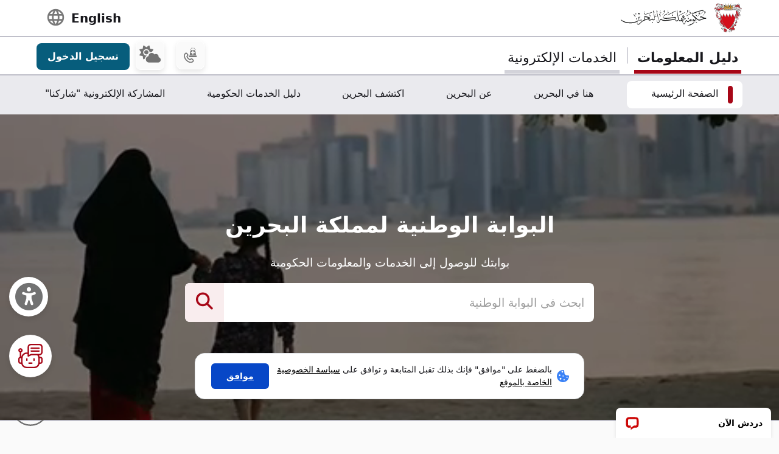

--- FILE ---
content_type: text/html; charset=UTF-8
request_url: https://www.bahrain.bh/wps/portal/ar/BNP/HomeNationalPortal/!ut/p/z0/TYzLDoIwEAB_pRfOXRQrHn0E1IRETTDYC1keqavYIq5G_1578ziZyUgtC6ktvsggk7PY_fikVRluJrCOlwCzPE9AxWkSRSo-TCdTuZX6P9itohHsj7ODWmQhZOnYH-hyv-u51LWz3L5ZFpXtSxwCwMo9WfC5FVeypnG3ADpn6MFUYyd8TvZJ_AlgaDvkthHseqofnr0zAkWNg-yv-vQF6H-S5g!!/
body_size: 142305
content:
<!DOCTYPE html>
<html lang="ar" dir="rtl">
<head>
<meta charset="UTF-8">
<meta name="viewport" content="width=device-width, initial-scale=1, maximum-scale=1, minimum-scale=1">
<meta http-equiv="X-UA-Compatible" content="IE=Edge">
<!-- rel=dynamic-content indicates an element that is replaced with the contents produced by the specified href. 
	 dyn-cs:* URIs are resolved using the values within the 'wp_dynamicContentSpots_85' theme module. -->
<script type="text/javascript" src="/wps/ruxitagentjs_ICA7NQVfhqrux_10327251022105625.js" data-dtconfig="app=3a78b6863fdf1c57|owasp=1|featureHash=ICA7NQVfhqrux|msl=153600|srsr=10000|rdnt=1|uxrgce=1|cuc=iwcjtkof|srms=2,1,0,0%2Ftextarea%2Cinput%2Cselect%2Coption;0%2Fdatalist;0%2Fform%20button;0%2F%5Bdata-dtrum-input%5D;0%2F.data-dtrum-input;1%2F%5Edata%28%28%5C-.%2B%24%29%7C%24%29|mel=100000|expw=1|dpvc=1|md=mdcc1=abody ^rb div.content-wrapper ^rb div.row-fluid.header-info-bar.mar-btm-15 ^rb div.container ^rb div.span7 ^rb div ^rb span|lastModification=1765188511240|postfix=iwcjtkof|tp=500,50,0|srbbv=2|agentUri=/wps/ruxitagentjs_ICA7NQVfhqrux_10327251022105625.js|reportUrl=/wps/rb_bf79215pgp|rid=RID_-36738961|rpid=919354415|domain=bahrain.bh"></script><link rel="stylesheet" href="/wps/contenthandler/ar/!ut/p/digest!2xNj0CDmT2rVLkYRBdy1rg/sp/mashup:ra:collection?soffset=0&amp;eoffset=19&amp;themeID=ZJ_4GDIHH422HV2D06S6PVMIM0035&amp;locale=ar&amp;locale=en&amp;mime-type=text%2Fcss&amp;lm=1681210391826&amp;entry=wp_toolbar_common__0.0%3Ahead_css&amp;entry=wp_dialog_css__0.0%3Ahead_css&amp;entry=wp_toolbar_logo__0.0%3Ahead_css&amp;entry=wp_theme_portal_edit_85__0.0%3Ahead_css&amp;entry=wp_theme_portal_85__0.0%3Ahead_css&amp;entry=wp_portlet_css__0.0%3Ahead_css&amp;entry=wp_toolbar_common_actionbar__0.0%3Ahead_css&amp;entry=wp_simple_contextmenu_css__0.0%3Ahead_css&amp;entry=wp_toolbar_actionbar__0.0%3Ahead_css&amp;entry=wp_ic4_wai_resources__0.0%3Ahead_css&amp;entry=wp_toolbar_sitepreview__0.0%3Ahead_css&amp;entry=wp_toolbar_moremenu__0.0%3Ahead_css&amp;entry=wp_status_bar__0.0%3Ahead_css&amp;entry=wp_toolbar_projectmenu__0.0%3Ahead_css&amp;entry=wp_analytics_aggregator__0.0%3Ahead_css&amp;entry=wp_oob_sample_styles__0.0%3Ahead_css" type="text/css"/><link rel="alternate" id="head_css_deferred" href="/wps/contenthandler/ar/!ut/p/digest!2xNj0CDmT2rVLkYRBdy1rg/sp/mashup:ra:collection?soffset=0&amp;eoffset=8&amp;themeID=ZJ_4GDIHH422HV2D06S6PVMIM0035&amp;locale=ar&amp;locale=en&amp;mime-type=text%2Fcss&amp;lm=1681210193796&amp;entry=wp_contextmenu_css__0.0%3Ahead_css&amp;entry=wp_federated_documents_picker__0.0%3Ahead_css&amp;entry=wp_analytics_tags__0.0%3Ahead_css&amp;entry=wp_dnd_css__0.0%3Ahead_css&amp;entry=wcm_inplaceEdit__0.0%3Ahead_css&amp;entry=wp_content_targeting_cam__0.0%3Ahead_css&amp;deferred=true"/><script type="text/javascript">var djConfig={"baseUrl":"/wps/portal_dojo/v1.9/dojo/","locale":"ar","isDebug":false,"debugAtAllCosts":false,"parseOnLoad":false,"afterOnLoad":false,"has":{"dojo-bidi":true},"modulePaths":{"com":"/wps/themeModules/js/com","ibm":"/wps/themeModules/js/ibm","pagebuilder":"/wps/themeModules/modules/pagebuilder/js","portalclient":"/wps/themeModules/modules/portalclient/js","asa":"/wps/themeModules/modules/asa/js","contentmapping":"/wps/themeModules/modules/contentmapping/js","federation":"/wps/themeModules/modules/federation/js"}};djConfig.locale=djConfig.locale.replace(/_/g, "-").replace(/iw/, "he").toLowerCase();(function(){if (typeof(wpModules) == 'undefined') wpModules = {}; if (typeof(wpModules.state) == 'undefined') wpModules.state = {}; if (typeof(wpModules.state.page) == 'undefined') wpModules.state.page = {};wpModules.state.page._initial=[{"nsuri":"https://www.ibm.com/xmlns/prod/websphere/portal/publicparams","name":"selection","value":["Z6_1I50H8C009UUF068GF4468R757"]},{"nsuri":"https://www.ibm.com/xmlns/prod/websphere/portal/publicparams","name":"labelMappings","value":["Z6_1I50H8C009UUF068GF4468R757","Z6_000000000000000000000000A0"]},{"nsuri":"https://www.ibm.com/xmlns/prod/websphere/portal/publicparams","name":"expansions","value":["Z6_000000000000000000000000A0","Z6_1I50H8C001TU00QVIAROFD1041"]},{"nsuri":"https://www.ibm.com/xmlns/prod/websphere/portal/publicparams","name":"locale","value":["ar"]}];wpModules.state.page.selectionPath=['Z6_000000000000000000000000A0','Z6_1I50H8C001TU00QVIAROFD1041','Z6_1I50H8C009UUF068GF4468R757'];wpModules.state.page.supportsEditMode=true;wpModules.state.page.supportsToolbar=true;wpModules.state.page.path='/wps/portal/ar';wpModules.state.page.protectedPath='/wps/myportal/ar';wpModules.state.page.publicPath='/wps/portal/ar';})();</script><script type="text/javascript" src="/wps/contenthandler/ar/!ut/p/digest!2xNj0CDmT2rVLkYRBdy1rg/mashup/ra:collection?themeID=ZJ_4GDIHH422HV2D06S6PVMIM0035&amp;locale=ar&amp;locale=en&amp;mime-type=text%2Fjavascript&amp;lm=1681210125266&amp;entry=wp_client_main__0.0%3Ahead_js&amp;entry=wp_client_ext__0.0%3Ahead_js&amp;entry=wp_client_logging__0.0%3Ahead_js&amp;entry=wp_client_tracing__0.0%3Ahead_js&amp;entry=wp_modules__0.0%3Ahead_js&amp;entry=wp_photon_dom__0.0%3Ahead_js&amp;entry=wp_toolbar_common__0.0%3Ahead_js&amp;entry=wp_dialog_util__0.0%3Ahead_js&amp;entry=wp_dialog_draggable__0.0%3Ahead_js&amp;entry=wp_dialog_main__0.0%3Ahead_js&amp;entry=wp_a11y__0.0%3Ahead_js&amp;entry=wp_state_page__0.0%3Ahead_js&amp;entry=wp_theme_portal_85__0.0%3Ahead_js&amp;entry=wp_theme_utils__0.0%3Ahead_js&amp;entry=wp_toolbar_viewframe_validator__0.0%3Ahead_js&amp;entry=wp_analytics_aggregator__0.0%3Ahead_js"></script><link rel="alternate" id="head_js_deferred" href="/wps/contenthandler/ar/!ut/p/digest!a9u35S-GsJR__LxzULIWAA/mashup/ra:collection?themeID=ZJ_4GDIHH422HV2D06S6PVMIM0035&amp;locale=ar&amp;locale=en&amp;mime-type=text%2Fjavascript&amp;lm=1662630416000&amp;entry=dojo_19__0.0%3Ahead_js&amp;entry=dojo_app_19__0.0%3Ahead_js&amp;entry=dojo_fx_19__0.0%3Ahead_js&amp;entry=dojo_dom_19__0.0%3Ahead_js&amp;entry=dojo_dnd_basic_19__0.0%3Ahead_js&amp;entry=dojo_data_19__0.0%3Ahead_js&amp;entry=dojo_selector_lite_19__0.0%3Ahead_js&amp;entry=dijit_19__0.0%3Ahead_js&amp;entry=dojo_dnd_ext_19__0.0%3Ahead_js&amp;entry=dijit_layout_basic_19__0.0%3Ahead_js&amp;entry=dojox_layout_basic_19__0.0%3Ahead_js&amp;entry=dijit_menu_19__0.0%3Ahead_js&amp;entry=dojo_fmt_19__0.0%3Ahead_js&amp;entry=dijit_tree_19__0.0%3Ahead_js&amp;entry=wp_dnd_namespace__0.0%3Ahead_js&amp;entry=wp_dnd_source__0.0%3Ahead_js&amp;entry=dijit_layout_ext_19__0.0%3Ahead_js&amp;entry=dijit_form_19__0.0%3Ahead_js&amp;entry=wp_client_selector__0.0%3Ahead_js&amp;entry=wp_client_dnd__0.0%3Ahead_js&amp;entry=wp_contextmenu_js__0.0%3Ahead_js&amp;entry=wp_dnd_target__0.0%3Ahead_js&amp;entry=wp_dnd_util__0.0%3Ahead_js&amp;entry=wcm_inplaceEdit__0.0%3Ahead_js&amp;deferred=true"/><link id="tK.-tn2z2L6" rel="alternate" href="https://www.bahrain.bh/wps/portal/ar/BNP/HomeNationalPortal/!ut/p/z0/[base64]!/"><script type="text/javascript">(function() {
	var element = document.getElementById("tK.-tn2z2L6");
	if (element) {
		wpModules.theme.WindowUtils.baseURL.resolve(element.href);
	}
}());</script><style id="layout-wstate-styles"></style><!-- update check by baha and yahya --><base href="https://www.bahrain.bh/wps/portal/ar/BNP/HomeNationalPortal/!ut/p/z0/[base64]!/">
<title>الصفحة الرئيسية</title>


<link id="com.ibm.lotus.NavStateUrl" rel="alternate" href="/wps/portal/ar/BNP/HomeNationalPortal/!ut/p/z0/[base64]!!/" />


<link href="/wps/contenthandler/ar/!ut/p/digest!VjBueQcDg9ZtERuc1v4-zw/dav/fs-type1/themes/BahrainGovPortalThemeDX95/assets/images/bahrain.ico" rel="shortcut icon" type="image/x-icon" />


<link rel="stylesheet" type="text/css" href="/wps/contenthandler/ar/!ut/p/digest!VjBueQcDg9ZtERuc1v4-zw/dav/fs-type1/themes/BahrainGovPortalThemeDX95/assets/css/bundle.css?v=1769001473083"  media="screen,print"/>
<!-- Font Awesome 5 -->
<link  href="/wps/contenthandler/ar/!ut/p/digest!VjBueQcDg9ZtERuc1v4-zw/dav/fs-type1/themes/BahrainGovPortalThemeDX95/assets/fonts/font-awesome/css/all.css" rel="stylesheet" type="text/css" media="screen,print" />

<!-- Font Awesome 4 -->
<link  href="/wps/contenthandler/ar/!ut/p/digest!VjBueQcDg9ZtERuc1v4-zw/dav/fs-type1/themes/BahrainGovPortalThemeDX95/assets/fonts/font-awesome/css/font-awesome.css" rel="stylesheet" type="text/css" media="screen,print" />

<link  href="https://fonts.googleapis.com/css?family=PT+Sans:400,700" rel="stylesheet" type="text/css" media="screen,print"/>
<link rel="stylesheet" href="https://fonts.googleapis.com/icon?family=Material+Icons">
<link  href="/wps/contenthandler/ar/!ut/p/digest!VjBueQcDg9ZtERuc1v4-zw/dav/fs-type1/themes/BahrainGovPortalThemeDX95/assets/fonts/custom-font-icons/css/custom-icons.css" rel="stylesheet" type="text/css" media="screen,print" />
<!-- for new icons in header -->
<link  href="about:blank" rel="stylesheet" type="text/css" media="screen,print" />


 <script src="https://cdnjs.cloudflare.com/ajax/libs/jquery/3.7.1/jquery.min.js" integrity="sha512-v2CJ7UaYy4JwqLDIrZUI/4hqeoQieOmAZNXBeQyjo21dadnwR+8ZaIJVT8EE2iyI61OV8e6M8PP2/4hpQINQ/g==" crossorigin="anonymous" referrerpolicy="no-referrer"></script>
<!-- Added by Ashfaq for Favorite Service --><!-- <script src="/wps/contenthandler/ar/!ut/p/digest!VjBueQcDg9ZtERuc1v4-zw/dav/fs-type1/themes/BahrainGovPortalThemeDX95/assets/js/fav-service.js"></script> -->


<link rel="stylesheet" type="text/css" href="/wps/contenthandler/ar/!ut/p/digest!VjBueQcDg9ZtERuc1v4-zw/dav/fs-type1/themes/BahrainGovPortalThemeDX95/assets/css/bundle_extension.css?v=1769001473083" />

<!-- Accept Cookies -->
    <link  href="/wps/contenthandler/ar/!ut/p/digest!VjBueQcDg9ZtERuc1v4-zw/dav/fs-type1/themes/BahrainGovPortalThemeDX95/assets/css/law-popup_ar.css" rel="stylesheet" type="text/css" />
<!-- END - Accept Cookies --><!-- maps -->
<script src="https://maps.googleapis.com/maps/api/js?key=AIzaSyDR09JMkFLq7CfkUASF_syEo3VP5gnHb6M&amp;libraries=places"></script>
<!-- flatpickr -->
<link rel="stylesheet" href="https://cdn.jsdelivr.net/npm/flatpickr/dist/flatpickr.min.css">
<script src="https://cdn.jsdelivr.net/npm/flatpickr"></script>
<script src="https://cdn.jsdelivr.net/npm/flatpickr/dist/l10n/ar.js"></script>
<script>
/* Dark Mode Preservance */
var root = document.documentElement; /*the html tag */
var $darkLevelSwitch = $('.js-dark-level'); /*the dark mode switch icon*/
//var $body = $('body'); /*the page body tag*/

function darkModeON() {
	console.log('darkModeON FUNCTION');
	var $body = $('body'); /*the page body tag*/
    $body.addClass('dark-level').removeClass('high-contrast');
    root.style.setProperty('--bs-btn-color', '#FFFFFF');
    root.style.setProperty('--bs-interactive-blue', '#0797FE');
    root.style.setProperty('--bs-official-red', '#ED5A67');
    root.style.setProperty('--bs-red-light', '#5C3B3A');
    root.style.setProperty('--bs-error-red', '#FF8985');
    root.style.setProperty('--bs-error-red-bg', '#5C3B3A');
    root.style.setProperty('--bs-success-green', '#47B797');
    root.style.setProperty('--bs-success-green-bg', '#2B5247');
    root.style.setProperty('--bs-warning-yellow', '#E79747');
    root.style.setProperty('--bs-warning-yellow-bg', '#64482B');
    root.style.setProperty('--bs-info-blue-bg', '#163F5C');
    root.style.setProperty('--bs-info-blue-light-bg', '#163F5C');
    root.style.setProperty('--bs-text-black', '#fff');
    root.style.setProperty('--bs-text-grey', '#E0E0E0');
    root.style.setProperty('--bs-text-white', '#121212');
    root.style.setProperty('--bs-LV01-grey', '#121212');
    root.style.setProperty('--bs-LV02-grey', '#1D1D1D');
    root.style.setProperty('--bs-LV03-grey', '#212121');
    root.style.setProperty('--bs-LV04-grey', '#242424');
    root.style.setProperty('--bs-LV05-grey', '#262626');
    root.style.setProperty('--bs-LV06-grey', '#2C2C2C');
    root.style.setProperty('--bs-LV07-grey', '#2D2D2D');
    root.style.setProperty('--bs-LV08-grey', '#8A8A8A');
    root.style.setProperty('--bs-LV09-grey', '#8A8A8A');
    root.style.setProperty('--bs-dark-border', '#8A8A8A');
    root.style.setProperty('--bs-medium-border', '#4E4E4E');
    root.style.setProperty('--bs-light-border', '#D3D3DA');
    root.style.setProperty('--bs-link-color', '#A1BEFC');
    root.style.setProperty('--bs-link-hover-color', '#7EA6FC');
    root.style.setProperty('--bs-banner-bg-color', '#ffffff');
    root.style.setProperty('--btn--venice-blue', '#1FB8EF');
    root.style.setProperty('--main-background-color', '#121212');
    root.style.setProperty('--main-select-border-color', '#f8f9fa');
    root.style.setProperty('--main-selectected-background-color', '#707077');
    root.style.setProperty('--bs-card-bg', 'transparent');
}

function darkModeOFF() {
    console.log('darkModeOFF FUNCTION');
    var $body = $('body'); /*the page body tag*/
    $body.removeClass('dark-level high-contrast');
    root.style.setProperty('--bs-btn-color', '#212529');
    root.style.setProperty('--bs-interactive-blue', '#0747C7');
    root.style.setProperty('--bs-official-red', '#A70717');
    root.style.setProperty('--bs-red-light', '#F6EDEE');
    root.style.setProperty('--bs-error-red', '#A70000');
    root.style.setProperty('--bs-error-red-bg', '#FEF0F0');
    root.style.setProperty('--bs-success-green', '#078757');
    root.style.setProperty('--bs-success-green-bg', '#E7F7E7');
    root.style.setProperty('--bs-warning-yellow', '#C76707');
    root.style.setProperty('--bs-warning-yellow-bg', '#FCF1E7');
    root.style.setProperty('--bs-info-blue-bg', '#E5ECF9');
    root.style.setProperty('--bs-info-blue-light-bg', '#D5E0F6');
    root.style.setProperty('--bs-text-black', '#17171C');
    root.style.setProperty('--bs-text-grey', '#4B4B57');
    root.style.setProperty('--bs-text-white', '#fff');
    root.style.setProperty('--bs-LV01-grey', '#FAFAFA');
    root.style.setProperty('--bs-LV02-grey', '#F5F5F7');
    root.style.setProperty('--bs-LV03-grey', '#EAEAEE');
    root.style.setProperty('--bs-LV04-grey', '#E1E1E7');
    root.style.setProperty('--bs-LV05-grey', '#C0C0CA');
    root.style.setProperty('--bs-LV06-grey', '#AAAAB7');
    root.style.setProperty('--bs-LV07-grey', '#66676E');
    root.style.setProperty('--bs-LV08-grey', '#707070');
    root.style.setProperty('--bs-LV09-grey', '#495057');
    root.style.setProperty('--bs-dark-border', '#707077');
    root.style.setProperty('--bs-medium-border', '#AAAAB7');
    root.style.setProperty('--bs-light-border', '#D3D3DA');
    
    root.style.setProperty('--bs-link-color', '#0747C7');
    root.style.setProperty('--bs-link-hover-color', '#062C7A');
    root.style.setProperty('--bs-banner-bg-color', '#000000');
    root.style.setProperty('--btn--venice-blue', '#075D7C');
    root.style.setProperty('--main-background-color', '#f8f9fa');
    root.style.setProperty('--main-select-border-color', '#707077');
    root.style.setProperty('--main-selectected-background-color', '#707077');
    root.style.setProperty('--bs-card-bg', '#fff');
    
}

$( document ).ready(function() {
  //Dark Mode Settings
    if(getCookie("darkModeCookie")!=null){
    
      console.log('Dark Cookie Exists');
      /*call darkModeON()*/
      darkModeON();
    }
    else{
      console.log('No Dark Cookie');
      darkModeOFF();
    } 
    
   /*Text Settings*/ 
   
   //Default setting
    if(getCookie("defaultTextCookie")!=null){
    
      console.log('default Text Cookie');
      $('#flexRadioDefault1').trigger('click');
      /*call darkModeON()*/
      //darkModeON();
    }
    //Dyslexia setting
    else if(getCookie("dyslexiaTextCookie")!=null){
      console.log('dyslexia Text Cookie');
      $('#flexRadioDefault2').trigger('click');
      
      //darkModeOFF();
    }
    //Dyslexia Alt setting
    else if(getCookie("dyslexiaAltCookie")!=null){
      console.log('dyslexia Alt Cookie');
      $('#flexRadioDefault3').trigger('click');
      
      //darkModeOFF();
    }
    //High Contrast setting
    else if(getCookie("highContrastCookie")!=null){
      console.log('high Contrast Cookie');
      $('#flexRadioDefault4').trigger('click');
      
      //darkModeOFF();
    }

});
    
/*1. Check if the dark mode cookie exists*/
    /*get the cookie by its name getCookie("darkModeCookie");*/
    
/*2. If getCookie() returned !null, then {
	    This means the cookie exists and that we are in Dark Mode
        so we have to make sure to
        a. Add the "darkLevel" class to the body tag
        b. Add all the CSS color variables with their values of the dark mode. 
      }
      else {
        this means the cookie doesn't exist and the we are in Light Mode
        So we have to make sure to

      }
			
			
		*/
</script>

 <script>
 function setFontSize(theSize) {
 	var myFontSize = theSize; 
}
 
 $(document).ready(function() {
    /* Text Size Increase and Decrease Settings */
    
    //1. Check if fontSize cookie exists
    var $html = $('html');
    
    if(getCookie("fontSizeCookie")!=null){
    	 console.log("FONT SIZE Stored in Cookie is : " + getCookie("fontSizeCookie"));
         $('html').css('font-size', getCookie("fontSizeCookie"));
    }
    
    //var $fontSize = parseInt($html.css('font-size'));
    
    
    //$('html').css('font-size', )
    
    
   });
 </script>
 
 <!-- Read Speaker JS -->

<script>
  window.rsConf = {
    cb: {
      audio: {
        ended: function () {
          ReadSpeaker.ui && ReadSpeaker.ui.destroyActivePlayer();
        },
      },
    },
  };
</script>

<!--  Matomo Web Analytics -->
	
<script src="https://cdn-me.readspeaker.com/script/5668/webReader/webReader.js?pids=wr" type="text/javascript" id="rs_req_Init" async defer></script>
	
<!-- END - Read Speaker JS --><!-- Font Awesome - External link -->
<link rel="stylesheet" href="https://use.fontawesome.com/releases/v6.4.2/css/all.css?v=7857324" media="screen,print">
<!-- END - Font Awesome - External link --><!-- rendering is delegated to the specified href for each locale -->
</head>
<body id="content" class="body-gray theme-red">
	<style>
		.wpthemeInner {width:95%;}
		.wpthemeSecondaryNav {width:95%;}
	</style>
<!-- IBM Portal Default Header Aread -->	
	<div class="wpthemeFrame" style="border-bottom: 10px solid black; display:none;">

		<!-- IBM Header -->
		<header role="banner" tabindex="-1" aria-label="Main header">

			<!-- site toolbar -->
			
<div id="wpToolbarActionBarBackground" class="wpToolbarActionBar wpToolbarCommon">
    
	<div class="wpToolbarLoginContainer">
	<div id="wpToolbarLogin" class="wpToolbarLogin">
		
		<div><a href='/wps/myportal/ar/BNP/HomeNationalPortal/!ut/p/z0/[base64]!!/' >تسجيل الدخول لاستخدام امكانيات التأليف</a></div>
		
	</div>
</div>

    <ul class="wpToolbarRight">
        
        <li class="wpToolbarActionArea contextMenus">
            
<input type="hidden" id="wpPageIsPractitioner" value="false">
<div class="wpToolbarMenu wpToolbarSites wpToolbarToggleLink">
    <a id="wpToolbarSitesNavMenu" class="wpthemeMenuFocus" onkeydown="return !wpModules.theme.ActionBar.openSitesMenu(this, event);" onclick="return !wpModules.theme.ActionBar.openSitesMenu(this, event);" role="button" aria-pressed="false" aria-haspopup="true" aria-label="قائمة الموقع" href="#">
        
                <svg class="wpToolbarActionBarSVG wpToolbarActionBarSVGFontSize" focusable="false" viewBox="0 0 32 32" aria-hidden="true" role="presentation" data-mui-test="wikisIcon"><path d="M16 2a14 14 0 1 0 14 14A14 14 0 0 0 16 2zm12 13h-6a24.26 24.26 0 0 0-2.79-10.55A12 12 0 0 1 28 15zM16 28a5 5 0 0 1-.67 0A21.85 21.85 0 0 1 12 17h8a21.85 21.85 0 0 1-3.3 11 5 5 0 0 1-.7 0zm-4-13a21.85 21.85 0 0 1 3.3-11 6 6 0 0 1 1.34 0A21.85 21.85 0 0 1 20 15zm.76-10.55A24.26 24.26 0 0 0 10 15H4a12 12 0 0 1 8.79-10.55zM4.05 17h6a24.26 24.26 0 0 0 2.75 10.55A12 12 0 0 1 4.05 17zm15.16 10.55A24.26 24.26 0 0 0 22 17h6a12 12 0 0 1-8.79 10.55z"></path></svg>
                <svg class="wpToolbarActionBarSVG wpToolbarActionBarSVGCaret wpToolbarActionBarSVGFontSize" focusable="false" viewBox="0 0 32 32" aria-hidden="true" role="presentation" data-mui-test="caret--downIcon"><path d="M23 12l-7 8-7-8h14z"></path></svg>
                
        <span class="tooltipContextMenu tooltipRight">فتح قائمة الموقع</span>                
        <span class="wpToolbarImagesOff wpToolbarAltText">المواقع</span>
    </a>
</div>

        </li>
        
        <li class="wpToolbarActionArea logo">
            <div class="wpToolbarLogo"><a target="_blank" class="wpthemeMenuFocus" href="https://www.hcltech.com"><img class="wpToolbarCommonImages wpToolbarCommonImages-HCLLogo" alt="المقر الأساسي لشركة HCL Technologies" src="[data-uri]"><span class="wpLogoTooltip tooltipRight">المقر الأساسي لشركة HCL Technologies</span></a></div>
        </li>
        
    </ul>
    <div style="clear:both"></div>
</div>
<!-- header -->
			<div class="wpthemeHeader">
				<div class="wpthemeInner">
					<div class="wpthemeLogo wpthemeLeft">
						<span class="wpthemeAltText">HCL Digital Experience</span>
					</div>
					
					<!-- renders the top navigation -->
					</div>
			</div><!-- end header -->
			
			<!-- main banner-->
			<div class="wpthemeBanner">
				<div class="wpthemeBannerInner">
					<div class="wpthemeInner">
						
<ul class="wpthemeCommonActions wpthemeLeft">

    
    <li>
        <span class="wpthemeBranding">
            <a class="wpthemeBrandingLink" href="?uri=nm:oid:Z6_1I50H8C001TU00QVIAROFD1041&amp;st=">
                <img src="[data-uri]" alt="شعار Digital Experience">
            </a>
            
            <span class="wpthemeAltText">شعار Digital Experience</span>
        </span>
    </li>

</ul>
<ul class="wpthemeCommonActions wpthemeRight">


        <li class="wpthemeLast" id="wpthemeLogin">
            <a href="/wps/myportal/ar/BNP/HomeNationalPortal/!ut/p/z0/[base64]!!/" >بدء الاتصال</a>
        </li>
    

</ul><div class="wpthemeClear"></div>
					</div>
				</div>
			</div><!--end main banner-->
			
			<!--Primary nav banner-->
			<div class="wpthemeBanner wpthemeBannerPrimaryNavigation">
				<div class="wpthemeBannerInner">
					<div class="wpthemeInner">
						
    <div class="wpthemeNavContainer1">
        <nav class="wpthemePrimaryNav wpthemeLeft" aria-label="Portal Application" role="navigation" tabindex="-1">
            <ul class="wpthemeNavList">

                
                    <li class="wpthemeNavListItem wpthemeLeft wpthemeSelected">

                        
                        <a href="?uri=nm:oid:Z6_1I50H8C009UUF068GF4468R757&amp;st=" class="wpthemeLeft  ">

                            
                            <span lang="ar" dir="RTL">الصفحة الرئيسية<span class="wpthemeAccess"></span></span>
                        </a>

                        

                    </li>

                
                    <li class="wpthemeNavListItem wpthemeLeft">

                        
                        <a href="?uri=nm:oid:Z6_1I50H8C00PD420QV9R6BM10004&amp;st=" class="wpthemeLeft  ">

                            
                            <span lang="ar" dir="RTL">هنا في البحرين</span>
                        </a>

                        

                    </li>

                
                    <li class="wpthemeNavListItem wpthemeLeft">

                        
                        <a href="?uri=nm:oid:Z6_1I50H8C001TU00QVIAROFD10K0&amp;st=" class="wpthemeLeft  ">

                            
                            <span lang="ar" dir="RTL">عن البحرين</span>
                        </a>

                        

                    </li>

                
                    <li class="wpthemeNavListItem wpthemeLeft">

                        
                        <a href="?uri=nm:oid:Z6_1I50H8C00HLS506MNSB1UG1HI6&amp;st=" class="wpthemeLeft  ">

                            
                            <span lang="ar" dir="RTL">اكتشف البحرين</span>
                        </a>

                        

                    </li>

                
                    <li class="wpthemeNavListItem wpthemeLeft">

                        
                        <a href="?uri=nm:oid:Z6_1I50H8C009UUF068GF44687A67&amp;st=" class="wpthemeLeft  ">

                            
                            <span lang="ar" dir="RTL">دليل الخدمات الحكومية</span>
                        </a>

                        

                    </li>

                
                    <li class="wpthemeNavListItem wpthemeLeft">

                        
                        <a href="?uri=nm:oid:Z6_4GDIHH4221DP6065B939430085&amp;st=" class="wpthemeLeft  ">

                            
                            <span lang="ar" dir="RTL">المشاركة الإلكترونية &#034;شاركنا&#034;</span>
                        </a>

                        

                    </li>

                
                    <li class="wpthemeNavListItem wpthemeLeft">

                        
                        <a href="?uri=nm:oid:Z6_1I50H8C00PD420QV9R6BM10005&amp;st=" class="wpthemeLeft  ">

                            
                            <span lang="ar" dir="RTL">المشاركة الإلكترونية</span>
                        </a>

                        

                    </li>

                
                    <li class="wpthemeNavListItem wpthemeLeft">

                        
                        <a href="?uri=nm:oid:Z6_1I50H8C009U6006GU111JU0082&amp;st=" class="wpthemeLeft  ">

                            
                            <span lang="ar" dir="RTL">الدليل الحكومي</span>
                        </a>

                        

                    </li>

                
                    <li class="wpthemeNavListItem wpthemeLeft">

                        
                        <a href="?uri=nm:oid:Z6_1I50H8C00H354062ELMDH53S63&amp;st=" class="wpthemeLeft  ">

                            
                            <span lang="ar" dir="RTL">دليل خدمة العملاء</span>
                        </a>

                        

                    </li>

                
                    <li class="wpthemeNavListItem wpthemeLeft">

                        
                        <a href="?uri=nm:oid:Z6_1I50H8C009T960622A42SG30O0&amp;st=" class="wpthemeLeft  ">

                            
                            <span lang="ar" dir="RTL">خريطة الموقع</span>
                        </a>

                        

                    </li>

                
                    <li class="wpthemeNavListItem wpthemeLeft">

                        
                        <a href="?uri=nm:oid:Z6_1I50H8C00PU2506A1M1QOD1026&amp;st=" class="wpthemeLeft  ">

                            
                            <span lang="ar" dir="RTL">شروط الاستخدام</span>
                        </a>

                        

                    </li>

                
                    <li class="wpthemeNavListItem wpthemeLeft">

                        
                        <a href="?uri=nm:oid:Z6_1I50H8C00PQD20621CNUF81CO4&amp;st=" class="wpthemeLeft  ">

                            
                            <span lang="ar" dir="RTL">حول ميزة البطاقات المحفوظة</span>
                        </a>

                        

                    </li>

                
                    <li class="wpthemeNavListItem wpthemeLeft">

                        
                        <a href="?uri=nm:oid:Z6_1I50H8C00HQU8062LJO62B3OE1&amp;st=" class="wpthemeLeft  ">

                            
                            <span lang="ar" dir="RTL">دليل أرقام الخط الساخن للطوارئ</span>
                        </a>

                        

                    </li>

                
                    <li class="wpthemeNavListItem wpthemeLeft">

                        
                        <a href="?uri=nm:oid:Z6_1I50H8C0095KC06IS4N5JT1820&amp;st=" class="wpthemeLeft  ">

                            
                            <span lang="ar" dir="RTL">دليل المستخدم</span>
                        </a>

                        

                    </li>

                
                    <li class="wpthemeNavListItem wpthemeLeft">

                        
                        <a href="?uri=nm:oid:Z6_1I50H8C0096MA06290I6LG1000&amp;st=" class="wpthemeLeft  ">

                            
                            <span lang="en" dir="ltr">Test Search</span>
                        </a>

                        

                    </li>

                
                    <li class="wpthemeNavListItem wpthemeLeft">

                        
                        <a href="?uri=nm:oid:Z6_1I50H8C00PCP60651FIQR51R53&amp;st=" class="wpthemeLeft  ">

                            
                            <span lang="ar" dir="RTL">عن مدفوعات البحرين</span>
                        </a>

                        

                    </li>

                
                    <li class="wpthemeNavListItem wpthemeLeft">

                        
                        <a href="?uri=nm:oid:Z6_318EGJK019IT206ABKAKVQ2000&amp;st=" class="wpthemeLeft  ">

                            
                            <span lang="en" dir="ltr">OIDCUserDetailsPrinter</span>
                        </a>

                        

                    </li>

                
                    <li class="wpthemeNavListItem wpthemeLeft">

                        
                        <a href="?uri=nm:oid:Z6_318EGJK01P6S406P9KJKMU20O7&amp;st=" class="wpthemeLeft  ">

                            
                            <span lang="en" dir="ltr">Error Page</span>
                        </a>

                        

                    </li>

                
                    <li class="wpthemeNavListItem wpthemeLeft">

                        
                        <a href="?uri=nm:oid:Z6_1I50H8C00PK6106QARA4P01085&amp;st=" class="wpthemeLeft  ">

                            
                            <span lang="en" dir="ltr">Test Ads Home</span>
                        </a>

                        

                    </li>

                
                    <li class="wpthemeNavListItem wpthemeLeft">

                        
                        <a href="?uri=nm:oid:Z6_318EGJK01940A06P41T7UC2003&amp;st=" class="wpthemeLeft  ">

                            
                            <span lang="ar" dir="RTL">تقويم البحرين</span>
                        </a>

                        

                    </li>

                
                    <li class="wpthemeNavListItem wpthemeLeft">

                        
                        <a href="?uri=nm:oid:Z6_318EGJK01PUR306LSH6SVE2K90&amp;st=" class="wpthemeLeft  ">

                            
                            <span lang="ar" dir="RTL">أخبار البحرين</span>
                        </a>

                        

                    </li>

                

            </ul>
        </nav>
        <div class="wpthemeClear"></div>
    </div>

<div class="wpthemeClear"></div>
					</div>
				</div>
			</div><!--end primary nav banner-->
			
			<div class="wpthemeSecondaryBanner">
				
    <div class="wpthemeNavContainer1">
        <nav class="wpthemeSecondaryNav" aria-label="Application" role="navigation" tabindex="-1">
            <ul class="wpthemeNavList">

                
                    <li class="wpthemeNavListItem wpthemeLeft">

                        
                        <a href="?uri=nm:oid:Z6_1I50H8C00PD420QV9R6BM10MG3&amp;st=" class="wpthemeLeft  ">

                            
                            <span lang="ar" dir="RTL">صفحة التفاصيل</span>
                        </a>

                        

                    </li>

                

            </ul>
        </nav>
        <div class="wpthemeClear"></div>
    </div>

<div class="wpthemeClear"></div>
			</div><!--end secondary banner-->
			
		</header><!-- IBM Header - End -->
		
	</div><!-- IBM Portal Default Header Aread -->
	
<!-- Bahrain Portal - Main Wrapper -->	
<div class="wrapper wrapper--padding">	

		<!-- Bahrain Portal - Header Section -->
		
<script type="text/javascript">
   var jsPageName = '';
   var serviceUniqueName ='';
   var serviceOwner = 'IGA';
   
   console.log("serviceOwner : " + serviceOwner);
   
</script>
<!--  header    -->
<header class="header header--alt-personalization header--eng js-header">
   <nav class="navbar navbar-light">
      <div class="nav__row">
         <div class="container">
            <div class="nav__inner d-flex align-items-center header-first-row">
            
               <div class="logo header__logo js-logo">
                  
                     <a class="navbar-brand" href="/wps/portal/ar/BNP/HomeNationalPortal">
                     <img src="/wps/contenthandler/ar/!ut/p/digest!VjBueQcDg9ZtERuc1v4-zw/dav/fs-type1/themes/BahrainGovPortalThemeDX95/assets/images/Logo_ar.svg" alt="Bahrain Portal Logo Arabic">
                     <img src="/wps/contenthandler/ar/!ut/p/digest!VjBueQcDg9ZtERuc1v4-zw/dav/fs-type1/themes/BahrainGovPortalThemeDX95/assets/images/Logo_ar_white.svg" alt="Bahrain Portal White Logo Arabic">
                     </a>
                  
               </div>
               <!-- /.logo header__logo -->
				<div class="btn-group btn-group-alt accessabilty-lang" role="group" aria-label="Basic example">
				    
				        <a class="btn lang-switch d-flex flex-row-reverse flex-md-row align-items-center" 
				           title="English" 
				           href='/wps/portal/en/BNP/HomeNationalPortal/!ut/p/z0/[base64]!!/'>
				            <span>
				                English
				                <i class="material-icons" style="color: #787878; font-size: 33px; padding: 0px 2px; vertical-align: bottom;">&#xe894;</i>
				            </span>
				        </a>
				    
				</div>

            </div>
            <!-- /.nav__inner -->
         </div>
         <!--  /.container  -->
      </div>
      <!-- /.nav__row -->
      <div class="header__content">
         <div class="container">
            <div class="header__icon">
               <img src="/wps/contenthandler/ar/!ut/p/digest!VjBueQcDg9ZtERuc1v4-zw/dav/fs-type1/themes/BahrainGovPortalThemeDX95/assets/images/svg/close.svg" alt="">
            </div>
            <!-- /.header__icon  -->
            <div class="nav__row nav__row--alt d-flex justify-content-between align-items-center">
               <!-- Header button group -->
               <div class="btn-group btn-group-alt weather-btn" role="group" aria-label="Basic example">
                   <a title="Checkout our emergency contact" class="emergency-icon" href="/wps/portal/ar/BNP/DirectoryOfEmergencyHotlineNumbers">
						<img src="/wps/contenthandler/ar/!ut/p/digest!VjBueQcDg9ZtERuc1v4-zw/dav/fs-type1/themes/BahrainGovPortalThemeDX95/assets/images/emergency-cal.svg" alt="emergency contact">
					</a>
					 <!-- Weather button Desktop -->
                  <button type="button" class="btn" data-bs-toggle="modal" data-bs-target="#modal-weather">
   					<span class="fas fa-cloud-sun"></span>
   					<span class="weather-hidden">weather</span>
   				  </button>				
                  <!-- END - Weather button Desktop  --><!-- Web Reader - ORIGINAL    --><!-- Commented Header 
                     
                     	<button type="button" class="btn">
                     	  <div id="readspeaker_button1" class="rs_skip rs_preserve">
                     	    <a class="rsbtn_play" title="استمع لهذا المحتوى" href="https://app-me.readspeaker.com/cgi-bin/rsent?customerid=5668&amp;lang=ar_ar&amp;readclass=main&amp;url="
                     	      onclick='function toggleReader(...args) {
                     			if (typeof ReadSpeaker !== undefined) {
                     				if (ReadSpeaker.ui &amp;&amp; ReadSpeaker.ui.getActivePlayer()) {
                     						ReadSpeaker.ui.destroyActivePlayer()
                     				} else {
                     					readpage(...args);
                     				}
                     			}
                     			return false;
                     		}; return toggleReader(this.href, "xp1")'
                     	      class="rs_href"><img src="/wps/contenthandler/ar/!ut/p/digest!VjBueQcDg9ZtERuc1v4-zw/dav/fs-type1/themes/BahrainGovPortalThemeDX95/assets/images/svg/speaker.svg" alt="Read Speaker Icon"/><small class="hidden-lg" style="color: var(--bs-text-black); font-size: 16px;">استمع لهذا المحتوى</small></a>
                     	  </div>
                     	</button>
                     
                     -->
                  <!-- The hidden readspeaker div -->
                  <div id="xp1" hidden class="rs_preserve rs_skip rs_addtools rs_splitbutton rs_exp"></div>
                  <!-- END - The hidden readspeaker div --><!-- END - Web Reader - ORIGINAL --><!--  Accessibility Icon --><!-- 	
                     <button id="accessbilityIcon" type="button" class="btn" title="Accessibility">
                     <i class="fa fa-universal-access"  style="font-size:36px;  color:#787878;"></i>
                     
                     <small></small>
                     </button>
                     -->
                  <!-- END - Accessibility Icon --><!-- Text Settings 
                     <button type="button" class="btn" data-bs-toggle="modal" data-bs-target="#modal-text" title="إعدادات النص والعرض">
                     	<img src="/wps/contenthandler/ar/!ut/p/digest!VjBueQcDg9ZtERuc1v4-zw/dav/fs-type1/themes/BahrainGovPortalThemeDX95/assets/images/svg/text.svg" alt="">
                     
                     	<small>إعدادات النص</small>
                     </button>-->
                  <!-- END - Text Settings  --><!-- Dark Mode button -->
					<div class="btn d-none btn-colors-switch">
					    <div class="form-check form-switch js-dark-level">
					        <input class="form-check-input" type="checkbox" id="flexSwitchCheckDefault" title="النمط الداكن">
					        
					    </div>
					    <small>النمط الداكن</small>
					    <img src="/wps/contenthandler/ar/!ut/p/digest!VjBueQcDg9ZtERuc1v4-zw/dav/fs-type1/themes/BahrainGovPortalThemeDX95/assets/images/moon.svg" alt="">
					</div>

                  <!-- END - Dark Mode button --><!-- Language Switch button 
                     <button type="button" class="btn">
                     	
                     		<a class="btn d-flex flex-row-reverse flex-md-row align-items-center" title="English" href='/wps/portal/en/BNP/HomeNationalPortal/!ut/p/z0/[base64]!!/'>
                     			<img src="/wps/contenthandler/ar/!ut/p/digest!VjBueQcDg9ZtERuc1v4-zw/dav/fs-type1/themes/BahrainGovPortalThemeDX95/assets/images/svg/globe.svg" alt="">&nbsp;<span>English</span>
                     		</a>
                     	
                     </button>-->
                  <!-- END - Language Switch button --><!-- Login button -->
                     <div class="header__actions">
                        
                           <a title="استعرض المميزات الجديدة المضافة" class="btn btn--venice-blue" href="/wps/portal/SignIn_ar" >تسجيل الدخول</a>
                        
                     </div>
                     <!-- Login button - End --><!-- Extra Space for responsive on mobile view --> 
                  <div class="hidden-lg" style="margin-bottom: 150px;"></div>
                  <!-- End - Extra Space for responsive on mobile view --><!-- Profile Modal Include --><!-- Personal Dashboard - full view 
                      END - Personal Dashboard -->
                  
               </div>
               <!--  Header button group - End --><!--  Main Navigation Section --><!-- The Main Portal - Navigation Menu -->

<ul class="nav nav-tabs navigation navigation--size1">

<!-- National Portal Menu -->
	<li class="bahaa nav-item dropdown">
		<a class="nav-link dropdown-toggle nav-link--red js-dropdown-trigger show active" aria-current="page" href="#" id="dropdownMenuLink" data-bs-toggle="dropdown" aria-expanded="false"> دليل المعلومات
			<img src="/wps/contenthandler/ar/!ut/p/digest!VjBueQcDg9ZtERuc1v4-zw/dav/fs-type1/themes/BahrainGovPortalThemeDX95/assets/images/svg/angle-down.svg" alt="">
		</a>
		

			<ul class="dropdown-menu dropdown-menu--eng dropdown--red show"	aria-labelledby="dropdownMenuLink" style="display: none;">

				
					<li><a class="dropdown-item  is-active"
						href='/wps/portal/ar/BNP/HomeNationalPortal/!ut/p/z0/[base64]!!/' 
						 title='الصفحة الرئيسية للبوابة الوطنية'> الصفحة الرئيسية
						
					</a></li>
				
				
					<li><a class="dropdown-item "
						href='/wps/portal/ar/BNP/HereInBahrain/!ut/p/z0/[base64]!!/' 
						 title='هنا في البحرين'> هنا في البحرين
						
					</a></li>
				
				
					<li><a class="dropdown-item "
						href='/wps/portal/ar/BNP/BahrainAtAGlance/!ut/p/z0/[base64]!!/' 
						 title='عن البحرين'> عن البحرين
						
					</a></li>
				
				
					<li><a class="dropdown-item "
						href='/wps/portal/ar/BNP/ExploreBahrain/!ut/p/z0/[base64]/' 
						 title='اكتشف البحرين'> اكتشف البحرين
						
					</a></li>
				
				
					<li><a class="dropdown-item "
						href='/wps/portal/ar/BNP/ServicesCatalogue/!ut/p/z0/[base64]/' 
						 title='دليل الخدمات الحكومية'> دليل الخدمات الحكومية
						
					</a></li>
				
				
					<li><a class="dropdown-item "
						href='https://services.bahrain.bh/wps/portal/sharekna/en/Home' 
						 title=''> المشاركة الإلكترونية "شاركنا"
						
					</a></li>
				
				
					<li><a class="dropdown-item "
						href='/wps/portal/ar/BNP/ParticipateWithUs/!ut/p/z0/[base64]!!/' 
						 title='المشاركة الإلكترونية'> المشاركة الإلكترونية
						
					</a></li>
				
				
					<li><a class="dropdown-item "
						href='/wps/portal/ar/BNP/GSX-UI-AllEntities/!ut/p/z0/[base64]!/' 
						 title='الدليل الحكومي
'> الدليل الحكومي
						
					</a></li>
				
				
					<li><a class="dropdown-item "
						href='/wps/portal/ar/BNP/CustomerServiceGuide/!ut/p/z0/[base64]/' 
						 title=''> دليل خدمة العملاء
						
					</a></li>
				
				
					<li><a class="dropdown-item "
						href='/wps/portal/ar/BNP/SiteMap/!ut/p/z0/[base64]!/' 
						 title=''> خريطة الموقع
						
					</a></li>
				
				
					<li><a class="dropdown-item "
						href='/wps/portal/ar/BNP/TermsConditions/!ut/p/z0/[base64]!/' 
						 title=''> شروط الاستخدام
						
					</a></li>
				
				
					<li><a class="dropdown-item "
						href='/wps/portal/ar/BNP/SavedCards/!ut/p/z0/[base64]!/' 
						 title=''> حول ميزة البطاقات المحفوظة
						
					</a></li>
				
				
					<li><a class="dropdown-item "
						href='/wps/portal/ar/BNP/DirectoryOfEmergencyHotlineNumbers/!ut/p/z0/[base64]!!/' 
						 title=''> دليل أرقام الخط الساخن للطوارئ
						
					</a></li>
				
				
					<li><a class="dropdown-item "
						href='/wps/portal/ar/BNP/UsersGuide/!ut/p/z0/[base64]/' 
						 title=''> دليل المستخدم
						
					</a></li>
				
				
					<li><a class="dropdown-item "
						href='/wps/portal/ar/BNP/TestSearch/!ut/p/z0/[base64]!!/' 
						 title=''> Test Search
						
					</a></li>
				
				
					<li><a class="dropdown-item "
						href='/wps/portal/ar/BNP/BahrainPay/!ut/p/z0/[base64]!/' 
						 title='عن مدفوعات البحرين'> عن مدفوعات البحرين
						
					</a></li>
				
				
					<li><a class="dropdown-item "
						href='/wps/portal/ar/BNP/OIDCUserDetailsPrinter/!ut/p/z0/[base64]!/' 
						 title=''> OIDCUserDetailsPrinter
						
					</a></li>
				
				
					<li><a class="dropdown-item "
						href='/wps/portal/ar/BNP/ErrorPage/!ut/p/z0/[base64]/' 
						 title=''> Error Page
						
					</a></li>
				
				
					<li><a class="dropdown-item "
						href='/wps/portal/ar/BNP/TestAdsHome/!ut/p/z0/[base64]!!/' 
						 title=''> Test Ads Home
						
					</a></li>
				
				
					<li><a class="dropdown-item "
						href='/wps/portal/ar/BNP/BahrainCalendar/!ut/p/z0/[base64]!/' 
						 title='تقويم البحرين'> تقويم البحرين
						
					</a></li>
				
				
					<li><a class="dropdown-item "
						href='/wps/portal/ar/BNP/RssFeedReader/!ut/p/z0/[base64]/' 
						 title=''> أخبار البحرين
						
					</a></li>
				
				
			</ul>
		
	</li>
	

<!-- End - National Portal Menu --><!-- Services Portal Menu -->
	<li class="nav-item dropdown">
		<a class="nav-link dropdown-toggle nav-link--blue js-dropdown-trigger"
		   aria-current="page"
		   href="https://services.bahrain.bh/wps/portal/ar/BSP/" id="dropdownMenuLink2" data-bs-toggle="dropdownX" aria-expanded="true">
			الخدمات الإلكترونية 
			<img src="/wps/contenthandler/ar/!ut/p/digest!VjBueQcDg9ZtERuc1v4-zw/dav/fs-type1/themes/BahrainGovPortalThemeDX95/assets/images/svg/angle-down.svg" alt="">
	</a>

		<ul class="dropdown-menu dropdown-menu--eng"
			aria-labelledby="dropdownMenuLink2">
			<li><a class="dropdown-item"
				href="https://services.bahrain.bh/wps/portal/ar/BSP/HomeeServicesPortal">الصفحة الرئيسية</a>
			</li>

			<li><a class="dropdown-item" aria-current="page"
				href="https://services.bahrain.bh/wps/portal/ar/BSP/GSX-UI-MultipleThemesByEService">الخدمات الإلكترونية حسب التصنيف</a>
			</li>

			<li><a class="dropdown-item" aria-current="page"
				href="https://services.bahrain.bh/wps/portal/ar/BSP/GSX-UI-MultipleEntitiesByEService">الخدمات الإلكترونية حسب المقدم</a>
			</li>

			<li><a class="dropdown-item" aria-current="page"
				href="https://services.bahrain.bh/wps/portal/ar/BSP/GSX-UI-AllApps">متجر تطبيقات الحكومة الإلكترونية</a>
			</li>
		</ul>
	</li>
	<!-- Services Portal Menu -->
</ul>

<script>
var jsPageName ="الصفحة الرئيسية";

$(document).ready(function() {
    //Only show the first 5 main menu items
	$('.bahaa .dropdown-menu li:gt(5)').remove();
	//The top navigation menu is hidded at page load time, below line will redisplay it
	$('.dropdown-menu').css("display","flex");
	 var currentLang = $('html').attr('lang') || 'en'; // Default to 'en' if no lang attribute is set
	    // Check if any link in the dropdown menu contains 'sharekna' in the href and add target="_blank"
    // Iterate through all dropdown links
    $('.dropdown-menu a').each(function () {
        var linkHref = $(this).attr('href');

        if (linkHref && linkHref.includes('sharekna')) {
            // Check if the link contains "en" or "ar" and replace it with the current language
            if (linkHref.includes('/en/')) {
                linkHref = linkHref.replace('/en/', '/' + currentLang + '/');
            } else if (linkHref.includes('/ar/')) {
                linkHref = linkHref.replace('/ar/', '/' + currentLang + '/');
            }

            // Update the href attribute with the new language
            $(this).attr('href', linkHref);

            // Add target="_blank" to links containing 'sharekna'
            $(this).attr('target', '_blank');
        }
    });
 });

</script><!-- End Main Navigation Section  -->
            </div>
            <!--  / .nav__row  -->
         </div>
         <!-- /.container -->
      </div>
      <!-- /.header__content --><!-- location of the Mobile Profile code --><!-- /.header__mobile-nav -->
      <div class="header__mobile-nav">
         <div class="mobile-nav mobile-nav--eng js-mobile-nav">
            <span></span>
            <span></span>
            <span></span>
      </div>
       <!-- Header button group -->
         <div class="mobile-view weather-btn" role="group" aria-label="Basic example">
            		
            <a title="Checkout our emergncy contact" class="emergency-icon" href="/wps/portal/ar/BNP/DirectoryOfEmergencyHotlineNumbers">
				<img src="/wps/contenthandler/ar/!ut/p/digest!VjBueQcDg9ZtERuc1v4-zw/dav/fs-type1/themes/BahrainGovPortalThemeDX95/assets/images/emergency-cal.svg" alt="">
			</a>
			<!--  Weather button Mobile -->
               <button type="button" class="btn" data-bs-toggle="modal" data-bs-target="#modal-weather">
					<span class="fas fa-cloud-sun"></span>
					<span class="weather-hidden">weather</span>
				  </button>				
               <!-- END - Weather button Mobile --><!-- Login button -->
               <div class="header__actions">
                  
                     <a title="استعرض المميزات الجديدة المضافة" class="btn btn--venice-blue" href="/wps/portal/SignIn_ar" >تسجيل الدخول</a>
                  
               </div>
               <!-- Login button - End --><!-- Extra Space for responsive on mobile view --> 
            <div class="hidden-lg" style="margin-bottom: 150px;"></div>
            <!-- End - Extra Space for responsive on mobile view --><!-- Profile Modal Include -->
         </div>
         <!-- Header button group - End --><!-- /.mobile-nav --><!-- End - location of the Mobile Profile code -->
      </div>
   </nav>
</header>
<!-- /.header --><!-- Text and color settings Modal -->
<div class="modal modal-general modal-general--text fade" id="modal-text" tabindex="-1" aria-hidden="true">
   <div class="modal-dialog">
      <div class="modal-content">
         <div class="modal-header">
            <h5 class="modal-title" id="text-and-color-settings">إعدادات النص والعرض</h5>
            
            <button type="button" class="btn-close" data-bs-dismiss="modal" aria-label="Close"></button>
         </div>
         <div class="modal-body">
            <h5>حجم الخط</h5>
            <div class="modal__form">
               <form action="?" method="post">
                  <div class="modal__form-controls">
                     <label for="text-size" class="modal__form-label">حجم الخط الحالي</label>
                     <input type="text" id="text-size" class="field field--text" value="100%">
                  </div>
                  <!-- /.modal__form-controls -->
                     <div class="modal__form-btns">
                        <span class="btn btn--transparent-blue js-increase">+ تكبير</span>
                        <span class="btn btn--transparent-blue js-decrease">- تصغير</span>
                        <small class="modal__reset-btn js-reset">إعادة ضبط حجم الخط</small>
                     </div>
                     <!-- /.modal__form-btns -->
               </form>
            </div>
            <!-- /.modal__form -->
         </div>
         <div class="modal-footer">
            <h5>ألوان النص والخلفية</h5>
            <div class="form-radio modal__form">
               <div class="form-check form__controls js-default">
                  <input class="form-check-input" type="radio" name="flexRadioDefault" id="flexRadioDefault1" checked="">
                  <label class="form-check-label" for="flexRadioDefault1">
                  الأسود والأبيض (افتراضي)
                  </label>
               </div>
               <div class="form-check form__controls js-dyslexia">
                  <input class="form-check-input" type="radio" name="flexRadioDefault" id="flexRadioDefault2">
                  <label class="form-check-label" for="flexRadioDefault2">
                  أسود و بيج (عسر القراءة)
                  </label>
               </div>
               <div class="form-check form__controls js-dyslexia-alt">
                  <input class="form-check-input" type="radio" name="flexRadioDefault" id="flexRadioDefault3">
                  <label class="form-check-label" for="flexRadioDefault3">
                  الأسود والأصفر الفاتح (عسر القراءة 1)
                  </label>
               </div>
               <div class="form-check form__controls js-high-contrast">
                  <input class="form-check-input" type="radio" name="flexRadioDefault" id="flexRadioDefault4">
                  <label class="form-check-label" for="flexRadioDefault4">
                  الأسود والأصفر (عالي التباين)
                  </label>
               </div>
            </div>
            <!--  1123/.form-radio -->
         </div>
      </div>
   </div>
</div>
<!-- END - Text and color settings Modal --><!-- Bahrain Portal - Header Section - END -->

		<!-- Crumb Trail 123-->
		
<script>
var currentPageUniqueName = 'HomeNationalPortal'
console.log("[Breadcrumb] Current Page Unique Name : " + currentPageUniqueName);
</script>
<!-- Crumb Trail - 1 --><!-- Bahrain Portal breadcrumb --><!-- Crumb Trail - 2 -->	
<div class="breadcrumbs">
   <div class="container">
	  <nav aria-label="breadcrumb">
		<ol class="breadcrumb">
<!-- Crumb Trail - 3 -->
			<li class="breadcrumb-item">
			<a id="crumbTrailLink" href="?uri=nm:oid:Z6_1I50H8C001TU00QVIAROFD1041">
					<span class="" lang="ar" dir="RTL">
						<!-- print out the page title -->البوابة الوطنية
					</span>
				</a>
			</li>
<!-- Crumb Trail - 4 -->
			<li class="breadcrumb-item">
			
					<span class=" wpthemeSelected" lang="ar" dir="RTL">
						<!-- print out the page title -->الصفحة الرئيسية
					</span>
				
			</li>
<!-- Crumb Trail - 4 -->
		</ol>
		</nav>
	</div> <!-- end .container -->
</div><!-- end .breadcrumbs  --><!-- Crumb Trail - 5 -->
			<script type="text/javascript">
			$(document).ready(function(){
			
				$('.wpthemeSelected').text(jsPageName.toString());
				<!-- Crumb Trail - setting the URL of the first link in the breadcrumb to the Home Page of either the Main Portal or Services Portal -->
						$("ol.breadcrumb li:first a").attr("href", "/wps/portal/ar/BNP/");
				
				   console.log("[Breadcrumb - Enter]");
				   $(".breadcrumbs").hide();

				
			});
			</script>

<!-- Crumb Trail - 6 --><!-- End Crumb Trail --><!-- Crumb Trail - END -->

		<!-- required - do not remove -->
		<div style="display:none" id="portletState">{}</div><!-- Portlet Applications Rendering Area -->
		<!-- Layout Template - One Column - Bahrain Portal -->
<div class="hiddenWidgetsDiv" style="display:none;">
	<!-- widgets in this container are hidden in the UI by default -->
	<div class='component-container ibmDndRow wpthemeRow hiddenWidgetsContainer wpthemeCol12of12 wpthemeFull id-Z7_K7Q5C7IOMAL5NRPIKEH7DHKM90' name='ibmHiddenWidgets' ></div><div style="clear:both"></div>
</div>
<div class="main">
		<div class='component-container id-Z7_OFATAICEME9MQJB5T1V8A18R00' name='ibmMainContainer' ><div class='component-control id-Z7_1I50H8C009UUF068GF4468R7N0' ><!-- Skin - AR - Bahrain Portal -->
<div style="border:0px solid green;">











































	
	



        
        
    

    
    
    


    
    
    
    
        
            
            <div class="vbg">
<!--<img src="/wps/wcm/connect/15158986-a6fc-4035-b1e2-e30a4c1a8fb9/ArabLeague_BIG.png?MOD=AJPERES&amp;ContentCache=NONE&amp;CACHE=NONE&amp;CACHEID=ROOTWORKSPACE-15158986-a6fc-4035-b1e2-e30a4c1a8fb9-pd4mdJC" alt=""  title="" />-->
<!--
<img src="/wps/wcm/connect/b3c68540-98cd-4507-a655-f0a555607a87/1/MicrosoftTeams-image.png?MOD=AJPERES&amp;ContentCache=NONE&amp;CACHE=NONE" alt=""  title="" />
-->
<script src="https://cdn.jsdelivr.net/npm/hls.js@1"></script>
<!-- Or if you want the latest version from the main branch -->
<!-- <script src="https://cdn.jsdelivr.net/npm/hls.js@canary"></script> -->
<!-- Desktop-Banner-Video -->
<!--<video id="videodesktop" class="d-none d-sm-block" autoplay loop muted playsinline> </video>-->
<video id="videodesktop" class="" autoplay loop muted playsinline> </video>
<script>
  var videoDesktop = document.getElementById('videodesktop');
 
var videoDesktopSrc = 'https://druiszk7cqclg.cloudfront.net/57675905-98b2-4237-b09e-0c4310aeb480/AppleHLS1/homepagevideo_desktop.m3u8';


/* F1 video */
/*
var videoDesktopSrc = 'https://druiszk7cqclg.cloudfront.net/fdf6a1a3-f528-47b3-a3ae-c49f393782c6/AppleHLS1/NewVOD.m3u8';
*/
  if (Hls.isSupported()) {
    var hls = new Hls();
    hls.loadSource(videoDesktopSrc);
    hls.attachMedia(videoDesktop);
    console.log('isSupported');
  	hls.on(Hls.Events.MANIFEST_PARSED, function() {
    videoDesktop.play();
	});
  }
  else if (videoDesktop.canPlayType('application/vnd.apple.mpegurl')) {
    console.log('can play');
    videoDesktop.src = videoDesktopSrc;

  }
</script><!-- END-Desktop-Banner-Video -->

<!-- Mobile-Banner-Video -->
<!--
<video id="videomobile" class="d-sm-block d-md-none" autoplay loop muted> </video>
<script>
  var videoMobile = document.getElementById('videomobile');
  var videoMobileSrc = 'https://druiszk7cqclg.cloudfront.net/860389ef-b3ce-4b4a-b338-5692a1c87150/AppleHLS1/homepagevideo_mobile.m3u8';
  if (Hls.isSupported()) {
    var hls = new Hls();
    hls.loadSource(videoMobileSrc);
    hls.attachMedia(videoMobile);
    console.log('isSupported');
  	hls.on(Hls.Events.MANIFEST_PARSED, function() {
    videoMobile.play();
	});
  }
  else if (videoMobile.canPlayType('application/vnd.apple.mpegurl')) {
    console.log('can play');
    videoMobile.src = videoMobileSrc;

  }
</script>
-->
<!-- END-Mobile-Banner-Video -->       

<div id="maincontent" class="overlay section-search">


		<div class="section__inner enforce-white-text">
				<h1 style="font-size: 2.25rem">البوابة الوطنية لمملكة البحرين</h1>

			<div class="section__content">
				<p class="text-center">بوابتك للوصول إلى الخدمات والمعلومات الحكومية</p>
			</div><!-- /.section__content -->

			<div class="search-alt js-search-alt">
				<form id="searchForm" action="https://services.bahrain.bh/wps/portal/ar/searchhomear" method="get">


<label for="q" class="hidden">البحث</label>


					<input type="text" name="searchparamrequest" id="q" value="" class="search__field enforce-white-bg" placeholder="ابحث في البوابة الوطنية" title="Search field">

					<input type="hidden" name="src" value="srv" id="searchSourceHiddenFiled" /> 
					<button type="submit" class="search__btn" aria-label="بحث">
						<i class="fas fa-search" style="font-size: 1.75rem;"></i>
						<span class="hidden">Search</span>
					</button>
				</form>
			</div><!-- /.search-alt -->
		</div><!-- /.section__inner -->
			

	</div><!-- /.section-search -->
	
	
</div><!-- /.vbg -->




<script>
let domain = window.location.hostname; // just the domain

let contentTst= "tstprl.bahrain.bh";
let contentStg= "stgprl.bahrain.bh";
let contentPrd= "www.bahrain.bh";

let servicesTst= "tstsrv.bahrain.bh";
let servicesStg= "stgsrv.bahrain.bh";
let servicesPrd= "services.bahrain.bh";


let contentDomains = [contentTst, contentStg, contentPrd];
let servicesDomains = [servicesTst, servicesStg, servicesPrd];

let tstDomains = [contentTst, servicesTst];
let stgDomains = [contentStg, servicesStg];


 if (contentDomains.includes(domain)) {
    console.log("you are currently on content portal cnt");
	$("#searchSourceHiddenFiled").val("cnt");
 } else if (servicesDomains.includes(domain)) {
    console.log("you are currently on services portal srv");
	$("#searchSourceHiddenFiled").val("srv");
 }else {
 console.log("Undifined subdomain, Subdomain needs to be definded for the search redirection to work properly");
 }
  
 if (tstDomains.includes(domain)) {
    console.log("you are currently on tstDomains");
	$("#searchForm").attr("action", "https://" + servicesTst + "/wps/portal/ar/searchhomear");
 } else if (stgDomains.includes(domain)) {
    console.log("you are currently on stgDomains");
	$("#searchForm").attr("action", "https://" + servicesStg + "/wps/portal/ar/searchhomear");
 }else {
 //console.log("Default serach redirection set to services.bahrain.bh");
 } 
 </script>



<!-- Begin Here in Bahrain -->

<div class="section-service section-top-border">
<div class="container">
<div class="section__inner">
<header class="section__head">
<h3>هنا في البحرين</h3>
<p>كل ما تحتاج معرفته عن الحياة في البحرين.</p>
</header><!-- /.section__head -->

<div class="section__body">
<div class="cards-equalize">
<div class="section__cards row">

<div class="col-12 col-md-6 col-lg-4">
<div class="card">
<a href="/wps/portal/ar/BNP/HereInBahrain/EducationAndTraining">
<div class="card-image">
<img src="/wps/wcm/connect/30965bc9-b475-4fbd-a048-05e812e99ecf/Fade+image+%2832%29.png?MOD=AJPERES&amp;ContentCache=NONE&amp;CACHE=NONE&amp;CACHEID=ROOTWORKSPACE-30965bc9-b475-4fbd-a048-05e812e99ecf-pJg622e" alt="" width="360" height="176" />
</div><!-- /.card-image -->

<div class="card-body">
<h3 class="card-title">التعليم والتدريب</h3>

<p class="card-text">الطلبة والمدارس والجامعات والمعاهد التدريبية</p>
</div>
</a>
</div>
</div><!-- /.col-12 col-md-6 -->

<div class="col-12 col-md-6 col-lg-4">
<div class="card">
<a href="/wps/portal/ar/BNP/HereInBahrain/EmploymentAndRetirement">
<div class="card-image">
<img src="/wps/wcm/connect/61974100-ca17-4dbe-8015-fc07997c4da9/Fade+image+%2830%29.png?MOD=AJPERES&amp;ContentCache=NONE&amp;CACHE=NONE&amp;CACHEID=ROOTWORKSPACE-61974100-ca17-4dbe-8015-fc07997c4da9-pJg79MR" alt="" width="360" height="176" />
</div><!-- /.card-image -->

<div class="card-body">
<h3 class="card-title">العمالة والتقاعد</h3>

<p class="card-text">من مرحلة البداية إلى التقاعد: طريق البحرين إلى النجاح المهني</p>
</div>
</a>
</div>
</div><!-- /.col-12 col-md-6 -->

<div class="col-12 col-md-6 col-lg-4">
<div class="card">
<a href="/wps/portal/ar/BNP/HereInBahrain/Healthcare">
<div class="card-image">
<img src="/wps/wcm/connect/b397ff0a-c475-4a6e-9b1a-136ceb947c61/Health.png?MOD=AJPERES&amp;ContentCache=NONE&amp;CACHE=NONE&amp;CACHEID=ROOTWORKSPACE-b397ff0a-c475-4a6e-9b1a-136ceb947c61-pEb17Er" alt="" width="360" height="176" />
</div><!-- /.card-image -->

<div class="card-body">
<h3 class="card-title">الرعاية الصحية</h3>

<p class="card-text">الرعاية الصحية في مملكة البحرين: تعزيز الجودة وسهولة الوصول والابتكار</p>
</div>
</a>
</div>
</div><!-- /.col-12 col-md-6 -->

<div class="col-12 col-md-6 col-lg-4">
<div class="card">
<a href="/wps/portal/ar/BNP/HereInBahrain/NationalIdentificationAndVisas">
<div class="card-image">
<img src="/wps/wcm/connect/81bfb2c8-9056-4f97-a21e-c52d977e2a8a/Passport.png?MOD=AJPERES&amp;ContentCache=NONE&amp;CACHE=NONE&amp;CACHEID=ROOTWORKSPACE-81bfb2c8-9056-4f97-a21e-c52d977e2a8a-pzHcO4C" alt="" width="360" height="176" />
</div><!-- /.card-image -->

<div class="card-body">
<h3 class="card-title">الهوية الوطنية والتأشيرات</h3>

<p class="card-text">معلومات حول الهوية الرسمية، بطاقة الهوية، جوازات السفر، والتأشيرات عند زيارة البحرين</p>
</div>
</a>
</div>
</div><!-- /.col-12 col-md-6 -->

<div class="col-12 col-md-6 col-lg-4">
<div class="card">
<a href="/wps/portal/ar/BNP/HereInBahrain/GovernmentAndSocialSupport">
<div class="card-image">
<img src="/wps/wcm/connect/b7ec8504-8e03-4b17-a183-dac4ed3ebc52/socialsupport.png?MOD=AJPERES&amp;ContentCache=NONE&amp;CACHE=NONE&amp;CACHEID=ROOTWORKSPACE-b7ec8504-8e03-4b17-a183-dac4ed3ebc52-pEbutPa" alt="" width="360" height="176" />
</div><!-- /.card-image -->

<div class="card-body">
<h3 class="card-title">المجتمع والرعاية الاجتماعية</h3>

<p class="card-text">تعزيز مجتمع مترابط: نهج مملكة البحرين في الرعاية الاجتماعية.</p>
</div>
</a>
</div>
</div><!-- /.col-12 col-md-6 -->

<div class="col-12 col-md-6 col-lg-4">
<div class="card">
<a href="/wps/portal/ar/BNP/HereInBahrain/FamilyAndRelationships">
<div class="card-image">
<img src="/wps/wcm/connect/d08304d9-a307-4ec9-aa27-5853a6b299d1/family.png?MOD=AJPERES&amp;ContentCache=NONE&amp;CACHE=NONE&amp;CACHEID=ROOTWORKSPACE-d08304d9-a307-4ec9-aa27-5853a6b299d1-pEb0eQn" alt="" width="360" height="176" />
</div><!-- /.card-image -->

<div class="card-body">
<h3 class="card-title">العائلة والروابط الأسرية</h3>

<p class="card-text">الأسرة: أساس المجتمع البحريني ودور الوثائق الشخصية</p>
</div>
</a>
</div>
</div><!-- /.col-12 col-md-6 -->



</div><!-- /.section__cards row -->
</div><!-- /.cards-equalize -->
</div><!-- /.section__body -->

<footer class="section__foot">
<div class="section__foot-actions">
<button type="button" class="btn-base btn--chevron-left" onclick="location.href='/wps/portal/ar/BNP/HereInBahrain'">اعرض المزيد من المعلومات</button>
</div><!-- /.section__foot-actions -->
</footer><!-- /.section__foot -->
</div><!-- /.section__inner -->
</div><!-- /.container -->
</div><!-- /.section-service -->

<!-- End Here in Bahrain -->



<!-- Begin Ads Billboard -->

<div class="section-service section-top-border">

<div id="carouselExampleFadeB1" class="d-flex justify-content-center text-center carousel slide carousel-fade pointer-event" data-bs-ride="carousel">
 
<div class="carousel-inner" style="max-width: 1190px;"><div class="carousel-item" data-track-content data-content-name="NP HomePage">

<a data-content-piece="Ad_CSI_AR" href="https://www.bahrain.bh/wps/wcm/connect/3cd59cd0-e5e4-4e43-8a86-7aed805dcc09/CSI+report+2024-2025-AR.pdf?MOD=AJPERES&amp;CVID=pKiO3lP" target="_blank" onclick="trackClick('NP HomePage','Ad_CSI_AR')">

<img src="/wps/wcm/connect/16431f4a-bb48-4a85-845b-769552771012/CSI+Survey+2026+-+Banner+%26+Popup+_Banner+-+Arabic.png?MOD=AJPERES&amp;ContentCache=NONE&amp;CACHE=NONE&amp;CACHEID=ROOTWORKSPACE-16431f4a-bb48-4a85-845b-769552771012-pKnFqT-" alt="RAM" width="970" height="250" />

</a>
 
</div><div class="carousel-item" data-track-content data-content-name="NP HomePage">

<a data-content-piece="Ad_iga-LabourForceSurvey2026_AR" href="https://www.iga.gov.bh/category/labour-force-survey" target="_blank" onclick="trackClick('NP HomePage','Ad_iga-LabourForceSurvey2026_AR')">

<img src="/wps/wcm/connect/2480acc3-4cab-4fa8-815e-80a4e4a56d0a/popup+and+banner_Banner+-+Arabic.png?MOD=AJPERES&amp;ContentCache=NONE&amp;CACHE=NONE&amp;CACHEID=ROOTWORKSPACE-2480acc3-4cab-4fa8-815e-80a4e4a56d0a-pKnFqlC" alt="مسح دخل ونفقات الأسرة" width="971" height="251" />

</a>
 
</div><div class="carousel-item" data-track-content data-content-name="NP HomePage">

<a data-content-piece="Ad_iga-digitaleconomy_AR" href="https://www.bahrain.bh/wps/wcm/connect/49ed95ce-58db-4908-8085-c82656d6af77/National+Digital+Economy+Strategy.pdf?MOD=AJPERES&amp;CVID=pwiSJDs" target="_blank" onclick="trackClick('NP HomePage','Ad_iga-digitaleconomy_AR')">

<img src="/wps/wcm/connect/74017494-725f-4b43-bc2a-cd7b9864f298/Digital+Econemy+Popup+and+banner_Banner+-+Arabic.jpg?MOD=AJPERES&amp;ContentCache=NONE&amp;CACHE=NONE&amp;CACHEID=ROOTWORKSPACE-74017494-725f-4b43-bc2a-cd7b9864f298-pKnFs2n" alt="مسح دخل ونفقات الأسرة" width="971" height="251" />

</a>
 
</div><div class="carousel-item" data-track-content data-content-name="NP HomePage">

<a data-content-piece="Ad_iga-AIpolicy_AR" href="https://www.bahrain.bh/wps/wcm/connect/ba939c5c-f241-42c3-8bd4-0000b2e3e4c1/%D8%A7%D9%84%D9%86%D8%B3%D8%AE%D8%A9+%D8%A7%D9%84%D9%86%D9%87%D8%A7%D8%A6%D9%8A%D8%A9+30+%D9%8A%D9%88%D9%84%D9%8A%D9%88+2025+-+%D8%A7%D9%84%D8%B3%D9%8A%D8%A7%D8%B3%D8%A9+%D8%" target="_blank" onclick="trackClick('NP HomePage','Ad_iga-AIpolicy_AR')">

<img src="/wps/wcm/connect/9a93200a-9e60-4be3-9cdb-93d3fee8710e/AI+Policy_Banner+-+Arabic.png?MOD=AJPERES&amp;ContentCache=NONE&amp;CACHE=NONE&amp;CACHEID=ROOTWORKSPACE-9a93200a-9e60-4be3-9cdb-93d3fee8710e-pKnFsqO" alt="مسح دخل ونفقات الأسرة" width="971" height="251" />

</a>
 
</div><div class="carousel-item" data-track-content data-content-name="NP HomePage">

<a data-content-piece="Ad_iga-mygov_AR" href="https://services.bahrain.bh/wps/portal/ar/BSP/GSX-UI-AllApps/GSX-UI-AppDetails?appID=25" target="_blank" onclick="trackClick('NP HomePage','Ad_iga-mygov_AR')">

<img src="/wps/wcm/connect/808066f3-24d8-490b-9878-a71ea09f17f6/portal+banner+970x250-03.png?MOD=AJPERES&amp;ContentCache=NONE&amp;CACHE=NONE&amp;CACHEID=ROOTWORKSPACE-808066f3-24d8-490b-9878-a71ea09f17f6-pKnFsVo" alt="مسح دخل ونفقات الأسرة" width="971" height="251" />

</a>
 
</div><button class="carousel-control-prev visible-lg-block" type="button" data-bs-target="#carouselExampleFadeB1" data-bs-slide="prev" style="">
 
<span aria-hidden="true">

<i class="fa fa-chevron-left adsarrows"></i>
</span>
 
<span class="visually-hidden">Previous</span>
 
</button>
 
<button class="carousel-control-next visible-lg-block" type="button" data-bs-target="#carouselExampleFadeB1" data-bs-slide="next">
 
<span aria-hidden="true">
 
<i class=" fa fa-chevron-right adsarrows"></i>
</span>
 
<span class="visually-hidden">Next</span>
 
</button>
 
</div>
 
</div>
 
</div>
   
<!-- Disable arrows -->

<script>
  // Get the carousel items for Menu 1
  var carouselItems1 = document.querySelectorAll('#carouselExampleFadeB1 .carousel-item');
  var prevButton1 = document.querySelector('#carouselExampleFadeB1 .carousel-control-prev');
  var nextButton1 = document.querySelector('#carouselExampleFadeB1 .carousel-control-next');

  // Check the number of carousel items for Menu 1
  if (carouselItems1.length <= 1) {
    prevButton1.classList.add('hidden');
    nextButton1.classList.add('hidden');
	 nextButton1.classList.remove('visible-lg-block');
	  prevButton1.classList.remove('visible-lg-block');
  }
</script>

<!-- Add active class -->

<script>
$('#carouselExampleFadeB1 .carousel-inner .carousel-item:first-child').addClass("active");
</script>

<style>
.adsarrows{
  color: var(--bs-text-black);
  font-size: 24px !important;
}
</style>

<!-- End Ads Billboard -->



<!-- Begin Bahrain at A Glance -->

<div class="section-service section-top-border">
<div class="container">
<div class="section__inner">
<header class="section__head">
<h3>عن البحرين</h3>
<p>من تاريخ عريق وحقائق وأرقام إلى خطط استراتيجية بناءة من أجل تنمية مستدامة ومستقبل واعد.</p>
</header><!-- /.section__head -->

<div class="section__body">
<div class="cards-equalize">
<div class="section__cards row">

<div class="col-12 col-md-6 col-lg-4">
<div class="card">
<a href="/wps/portal/ar/BNP/BahrainAtAGlance/BahrainiLegislations">
<div class="card-image">
<img src="/wps/wcm/connect/2abb096b-731f-4619-b5fc-51e56782fca7/legislations.png?MOD=AJPERES&amp;ContentCache=NONE&amp;CACHE=NONE&amp;CACHEID=ROOTWORKSPACE-2abb096b-731f-4619-b5fc-51e56782fca7-pz5SZ27" alt="" width="360" height="176" />
</div><!-- /.card-image -->

<div class="card-body">
<h3 class="card-title">تشريعات البحرين</h3>

<p class="card-text">دستور مملكة البحرين وميثاق العمل الوطني وأحدث المراسيم التشريعية والقوانين والأوامر الملكية وغيرها من القرارات والإعلانات الصادرة في مملكة البحرين.

</p>
</div>
</a>
</div>
</div><!-- /.col-12 col-md-6 -->


<div class="col-12 col-md-6 col-lg-4">
<div class="card">
<a href="/wps/portal/ar/BNP/BahrainAtAGlance/ConnectedBahrain">
<div class="card-image">
<img src="/wps/wcm/connect/32d0f7dc-5c58-4a2f-9a64-dd6e431d044d/Connected+Bahrain+Card.png?MOD=AJPERES&amp;ContentCache=NONE&amp;CACHE=NONE&amp;CACHEID=ROOTWORKSPACE-32d0f7dc-5c58-4a2f-9a64-dd6e431d044d-pzwpcQe" alt="" width="360" height="176" />
</div><!-- /.card-image -->

<div class="card-body">
<h3 class="card-title">مملكة متصلة رقمياُ</h3>

<p class="card-text">التحول الرقمي للخدمات البريدية بما يواكب متطلبات القرن الحادي والعشرين</p>
</div>
</a>
</div>
</div><!-- /.col-12 col-md-6 -->


<div class="col-12 col-md-6 col-lg-4">
<div class="card">
<a href="/wps/portal/ar/BNP/BahrainAtAGlance/DigitalEconomy">
<div class="card-image">
<img src="/wps/wcm/connect/fb6159e2-0991-4322-98e5-10016adeb726/digitaleconomy.png?MOD=AJPERES&amp;ContentCache=NONE&amp;CACHE=NONE&amp;CACHEID=ROOTWORKSPACE-fb6159e2-0991-4322-98e5-10016adeb726-pwm.R0." alt="" width="360" height="176" />
</div><!-- /.card-image -->

<div class="card-body">
<h3 class="card-title">الاقتصاد الرقمي</h3>

<p class="card-text">الاقتصاد الرقمي والإطار التنظيمي له، والبنية التحتية الرقمية في البحرين.</p>
</div>
</a>
</div>
</div><!-- /.col-12 col-md-6 -->


<div class="col-12 col-md-6 col-lg-4">
<div class="card">
<a href="/wps/portal/ar/BNP/BahrainAtAGlance/DigitalFirstPrinciple">
<div class="card-image">
<img src="/wps/wcm/connect/6dd84231-b40a-4313-8a69-12d39706fc5a/digitalfirst.png?MOD=AJPERES&amp;ContentCache=NONE&amp;CACHE=NONE&amp;CACHEID=ROOTWORKSPACE-6dd84231-b40a-4313-8a69-12d39706fc5a-pl69yMm" alt="" width="360" height="176" />
</div><!-- /.card-image -->

<div class="card-body">
<h3 class="card-title">مبدأ الخدمات الرقمية أولاً</h3>

<p class="card-text">تمكين مستقبل مستدام من خلال الابتكار الرقمي</p>
</div>
</a>
</div>
</div><!-- /.col-12 col-md-6 -->


<div class="col-12 col-md-6 col-lg-4">
<div class="card">
<a href="/wps/portal/ar/BNP/BahrainAtAGlance/DigitalGovernmentAsARight">
<div class="card-image">
<img src="/wps/wcm/connect/cb9e31f9-9e44-420f-bad6-cf1c7f06ecf4/digitalgovasaright.png?MOD=AJPERES&amp;ContentCache=NONE&amp;CACHE=NONE&amp;CACHEID=ROOTWORKSPACE-cb9e31f9-9e44-420f-bad6-cf1c7f06ecf4-pq6ojUn" alt="" width="351" height="172" />
</div><!-- /.card-image -->

<div class="card-body">
<h3 class="card-title">الحكومة الرقمية كحق</h3>

<p class="card-text">تمكين المواطنين والمقيمين وتعزيز جودة الحياة: الحكومة الرقمية للجميع</p>
</div>
</a>
</div>
</div><!-- /.col-12 col-md-6 -->


<div class="col-12 col-md-6 col-lg-4">
<div class="card">
<a href="/wps/portal/ar/BNP/BahrainAtAGlance/GovernmentPlanAndGovernmentForum">
<div class="card-image">
<img src="/wps/wcm/connect/a8f1bb83-bbea-43be-bc42-a53dd9652500/GovForum.png?MOD=AJPERES&amp;ContentCache=NONE&amp;CACHE=NONE&amp;CACHEID=ROOTWORKSPACE-a8f1bb83-bbea-43be-bc42-a53dd9652500-ps7cE1P" alt="" width="360" height="176" />
</div><!-- /.card-image -->

<div class="card-body">
<h3 class="card-title">برنامج الحكومة والملتقى الحكومي</h3>

<p class="card-text">دعم مسيرة التقدم وتعزيز الوحدة: رؤية مملكة البحرين لغد أفضل</p>
</div>
</a>
</div>
</div><!-- /.col-12 col-md-6 -->




</div><!-- /.section__cards row -->
</div><!-- /.cards-equalize -->
</div><!-- /.section__body -->

<footer class="section__foot">
<div class="section__foot-actions">
<button type="button" class="btn-base btn--chevron-left" onclick="location.href='/wps/portal/ar/BNP/BahrainAtAGlance'">اعرض المزيد من المعلومات</button>
</div><!-- /.section__foot-actions -->
</footer><!-- /.section__foot -->
</div><!-- /.section__inner -->
</div><!-- /.container -->
</div><!-- /.section-service -->

<!-- End Bahrain at A Glance -->

<!-- Begin Explore Bahrain -->

<div class="section-service section-top-border">
<div class="container">
<div class="section__inner">
<header class="section__head">
<h3>اكتشف البحرين</h3>
<p>اكتشف الحياة في البحرين حيث تلتقي الحضارة بالابتكار.</p>
</header><!-- /.section__head -->

<div class="section__body">
<div class="cards-equalize">
<div class="section__cards row">

<div class="col-12 col-md-6 col-lg-4">
<div class="card">
<a href="/wps/portal/ar/BNP/ExploreBahrain/CyberSecurity">
<div class="card-image">
<img src="/wps/wcm/connect/7aa4054c-92b8-4e04-ae73-deaf6499181c/cyber.png?MOD=AJPERES&amp;ContentCache=NONE&amp;CACHE=NONE&amp;CACHEID=ROOTWORKSPACE-7aa4054c-92b8-4e04-ae73-deaf6499181c-pp2Egsy" alt="" width="360" height="176" />
</div><!-- /.card-image -->

<div class="card-body">
<h3 class="card-title">الأمن السيبراني</h3>

<p class="card-text">حماية المنظومة الرقمية: رؤية مملكة البحرين نحو منظومة سيبرانية مرنة</p>
</div>
</a>
</div>
</div><!-- /.col-12 col-md-6 -->


<div class="col-12 col-md-6 col-lg-4">
<div class="card">
<a href="/wps/portal/ar/BNP/ExploreBahrain/EmergingTechnologies">
<div class="card-image">
<img src="/wps/wcm/connect/0c2f289b-b2e2-49f8-944b-4543fbf9d28f/emergingtech.png?MOD=AJPERES&amp;ContentCache=NONE&amp;CACHE=NONE&amp;CACHEID=ROOTWORKSPACE-0c2f289b-b2e2-49f8-944b-4543fbf9d28f-pzHBlzL" alt="" width="360" height="176" />
</div><!-- /.card-image -->

<div class="card-body">
<h3 class="card-title">التقنيات الناشئة</h3>

<p class="card-text">تعزيز الابتكار من أجل الغد: نهج مملكة البحرين نحو التقنيات الناشئة
</p>
</div>
</a>
</div>
</div><!-- /.col-12 col-md-6 -->


<div class="col-12 col-md-6 col-lg-4">
<div class="card">
<a href="/wps/portal/ar/BNP/ExploreBahrain/Equality">
<div class="card-image">
<img src="/wps/wcm/connect/83d65629-0575-48e7-81d4-2bf5d8800581/equality.png?MOD=AJPERES&amp;ContentCache=NONE&amp;CACHE=NONE&amp;CACHEID=ROOTWORKSPACE-83d65629-0575-48e7-81d4-2bf5d8800581-pp2DUls" alt="" width="360" height="176" />
</div><!-- /.card-image -->

<div class="card-body">
<h3 class="card-title">المساواة</h3>

<p class="card-text">تمكين جميع فئات المجتمع: مسيرة مملكة البحرين الاستباقية نحو المساواة والشمولية.</p>
</div>
</a>
</div>
</div><!-- /.col-12 col-md-6 -->


<div class="col-12 col-md-6 col-lg-4">
<div class="card">
<a href="/wps/portal/ar/BNP/ExploreBahrain/FutureProofing">
<div class="card-image">
<img src="/wps/wcm/connect/bf331896-f852-4aac-8dca-c92ef7e641f0/future-s.jpg?MOD=AJPERES&amp;ContentCache=NONE&amp;CACHE=NONE&amp;CACHEID=ROOTWORKSPACE-bf331896-f852-4aac-8dca-c92ef7e641f0-pp2DNhL" alt="" width="360" height="176" />
</div><!-- /.card-image -->

<div class="card-body">
<h3 class="card-title">مواكبة المستقبل</h3>

<p class="card-text">طريق البحرين نحو التكيف مع المستقبل: تشكيل مستقبل مزدهر</p>
</div>
</a>
</div>
</div><!-- /.col-12 col-md-6 -->


<div class="col-12 col-md-6 col-lg-4">
<div class="card">
<a href="/wps/portal/ar/BNP/ExploreBahrain/GovernmentCentresEvaluation">
<div class="card-image">
<img src="/wps/wcm/connect/6182d2bd-aeb3-439f-967b-4522189f2c75/taqyeem.jpg?MOD=AJPERES&amp;ContentCache=NONE&amp;CACHE=NONE&amp;CACHEID=ROOTWORKSPACE-6182d2bd-aeb3-439f-967b-4522189f2c75-pzr8RiL" alt="" width="360" height="176" />
</div><!-- /.card-image -->

<div class="card-body">
<h3 class="card-title">برنامج تقييم مراكز الخدمة الحكومية (تقييم)</h3>

<p class="card-text">تعزيز تقدم البحرين من خلال تقييم المراكز الحكومية.</p>
</div>
</a>
</div>
</div><!-- /.col-12 col-md-6 -->


<div class="col-12 col-md-6 col-lg-4">
<div class="card">
<a href="/wps/portal/ar/BNP/ExploreBahrain/SustainableDevelopment">
<div class="card-image">
<img src="/wps/wcm/connect/b7d7d020-7f82-4ab9-9bb5-d2d64f1e1add/SDGs.png?MOD=AJPERES&amp;ContentCache=NONE&amp;CACHE=NONE&amp;CACHEID=ROOTWORKSPACE-b7d7d020-7f82-4ab9-9bb5-d2d64f1e1add-prSLIft" alt="" width="360" height="176" />
</div><!-- /.card-image -->

<div class="card-body">
<h3 class="card-title">​التنمية المستدامة</h3>

<p class="card-text">تمكين مملكة البحرين من أجل مستقبل مستدام</p>
</div>
</a>
</div>
</div><!-- /.col-12 col-md-6 -->




</div><!-- /.section__cards row -->
</div><!-- /.cards-equalize -->
</div><!-- /.section__body -->

<footer class="section__foot">
<div class="section__foot-actions">
<button type="button" class="btn-base btn--chevron-left" onclick="location.href='/wps/portal/ar/BNP/ExploreBahrain'">اعرض المزيد من المعلومات</button>
</div><!-- /.section__foot-actions -->
</footer><!-- /.section__foot -->
</div><!-- /.section__inner -->
</div><!-- /.container -->
</div><!-- /.section-service -->

<!-- End Explore Bahrain -->

<!-- Begin Ads Super leaderboard -->



<!-- End Ads Super leaderboard -->
        
        
    

    
    
</div>
<!-- Skin - AR - Bahrain Portal - END --></div><div class='component-control id-Z7_K0HAG3S01PBC506PES9KVU3007' ><!-- Skin - AR - Bahrain Portal -->
<div style="border:0px solid green;">
<?xml version="1.0" encoding="ISO-8859-1" ?>
<!DOCTYPE html>
<html>
<head>
<script src="https://cdnjs.cloudflare.com/ajax/libs/select2/4.0.13/js/select2.min.js"></script>
<style type="text/css">

</style>
<script>
window.onload = function() {
  var RID = getCookie("RID");
  
  if (RID) {
   var ridArray = RID.split('|');
   
   if (ridArray.includes(jsPageName)) {
   	 $('.feedbackContainer').css('display', 'none');
   	 $('.alertContainer').css('display', 'none');
   	 $('.ratingErrorAlert').css('display', 'none');
   	 $('.ratingFeedbackErrorAlert').css('display', 'none');
   	 $('.submittedContainer').css('display', 'block');
   } else {
		 $('.feedbackContainer').css('display', 'block');
   	 $('.submittedContainer').css('display', 'none');
   }
  }
};
    
function updateCount() {
    var remainingMsgSuffix = $("[id$='counterText']").text();
    var lang = "ar";
    var comment = $("[id$='comment']");
    var count = comment.val().length;
    var maxlength = comment.attr('maxlength');

    if (lang == 'en') {
        $("[id$='counter']").html((maxlength - count) + " " + remainingMsgSuffix);
    } else {
        $("[id$='counter']").html(remainingMsgSuffix + " " + (maxlength - count));
    }
}



function initializeSelect2() {
    $('.select2-selection').select2();
    
    $('.select2-selection').addClass('feedback-inputs');
    $('.select2-selection__arrow').css('margin-top', '5px');
    $('.select2-selection__rendered').css('line-height', '1.5');
    $('.select2-selection__rendered').css('padding-left', '0px');
    $('.feedback-inputs').css('margin-bottom', '10px');
    
    var red = $("[id$='countryCodeValidMsg']").length > 0;
    if(red) {
    	$('.select2-selection').addClass('feedback-inputs-red');
    	$('.select2-selection__arrow').css('margin-top', '15px');
    }
    
}



function updateSatisfactionParams() {
	if(typeof jsPageName !== 'undefined')
		document.getElementsByClassName('hiddenJsPageName')[0].value = jsPageName;
    if(typeof jsServiceType !== 'undefined')
    	document.getElementsByClassName('hiddenJsServiceType')[0].value = jsServiceType;
    if(typeof jsServiceOwner !== 'undefined')
    	document.getElementsByClassName('hiddenJsServiceOwner')[0].value = jsServiceOwner;
   	var RID = getCookie("RID");
   	if (RID) {
   		if(RID.trim() !== "") {
   			setCookie("RID",RID.concat("|").concat(jsPageName),null,"/");
   		}
   	} else {
   		
   		setCookie("RID",jsPageName,null,"/");
   	}
   	
   	bringAlertDivIntoView();
}

function updateDissatisfactionParams() {
	if(typeof jsPageName !== 'undefined')
		document.getElementsByClassName('hiddenJsPageName')[0].value = jsPageName;
    if(typeof jsServiceType !== 'undefined')
    	document.getElementsByClassName('hiddenJsServiceType')[0].value = jsServiceType;
    if(typeof jsServiceOwner !== 'undefined')
    	document.getElementsByClassName('hiddenJsServiceOwner')[0].value = jsServiceOwner;
   	
   	bringRatingDivIntoView();
}

function bringRatingDivIntoView() {
	const feedbackFormDiv = document.getElementsByClassName('sectionFeedback')[0];
   	feedbackFormDiv.scrollIntoView({
   		behavior: 'smooth',
   		block: 'center'
   	});
   	setTimeout(() => {
			window.scrollBy({
				top: 200,
				behavior: 'smooth'
			});
		}, 300);
}

function bringRatingDivIntoCenter() {
	const feedbackFormDiv = document.getElementsByClassName('sectionFeedback')[0];
   	feedbackFormDiv.scrollIntoView({
   		behavior: 'smooth',
   		block: 'center'
   	});
   	setTimeout(() => {
			window.scrollBy({
				top: -180,
				behavior: 'smooth'
			});
		}, 300);
}

function bringAlertDivIntoView() {
	const feedbackFormDiv = document.getElementsByClassName('sectionFeedback')[0];
   	feedbackFormDiv.scrollIntoView({
   		behavior: 'smooth',
   		block: 'center'
   	});
}

function bringAlertDivIntoViewForNo() {
	var RID = getCookie("RID");
   	if (RID) {
   		if(RID.trim() !== "") {
   			setCookie("RID",RID.concat("|").concat(jsPageName),null,"/");
   		}
   	} else {
   		setCookie("RID",jsPageName,null,"/");
   	}
   	
	const feedbackFormDiv = document.getElementsByClassName('sectionFeedback')[0];
   	feedbackFormDiv.scrollIntoView({
   		behavior: 'smooth',
   		block: 'center'
   	});
   	setTimeout(() => {
			window.scrollBy({
				top: -180,
				behavior: 'smooth'
			});
		}, 300);
}

</script>
</head>

<body>
<div class="container">
	<div class="row">
		<div class="col-lg-12">
	<div class="sectionFeedback">
		<div class="sectionFeedback-border">
		<div class="feedbackForm"><form id="viewns_Z7_K0HAG3S01PBC506PES9KVU3007_:ratingForm" name="viewns_Z7_K0HAG3S01PBC506PES9KVU3007_:ratingForm" method="post" action="p0/IZ7_K0HAG3S01PBC506PES9KVU3007=CZ6_1I50H8C009UUF068GF4468R757=LA0=Ecom.ibm.faces.portlet.VIEWID!QCPRatingServiceRevampView.xhtml==/" style="margin: 0px;" enctype="application/x-www-form-urlencoded"><input type="hidden" name="javax.faces.encodedURL" value="p0/IZ7_K0HAG3S01PBC506PES9KVU3007=CZ6_1I50H8C009UUF068GF4468R757=NEcom.ibm.faces.portlet.PARTIAL!QCPRatingServiceRevampView.xhtml==/" />
				<div class="feedbackContainer">
					<div class="satisfaction-question"><div class="form__head rating-content">
							<h5 class="heading" style="padding-bottom: 0px !important;">&#1607;&#1604; &#1607;&#1584;&#1607; &#1575;&#1604;&#1589;&#1601;&#1581;&#1577; &#1605;&#1601;&#1610;&#1583;&#1577; &#1604;&#1603;&#1567;</h5><span style="font-weight: 350; padding-top: 0px !important;" class="medium-heading">&#1588;&#1575;&#1585;&#1603;&#1606;&#1575; &#1578;&#1593;&#1604;&#1610;&#1602;&#1603; &#1581;&#1578;&#1609; &#1606;&#1578;&#1605;&#1603;&#1606; &#1605;&#1606; &#1578;&#1581;&#1587;&#1610;&#1606; &#1578;&#1580;&#1585;&#1576;&#1578;&#1603;.</span></div><span class="form-col2"><div>  



<script>
	//<![CDATA[
	var onloadCallback = function() {
       if($('.application-submit-button').length)
       		$('.application-submit-button').prop('disabled', true);
      };
      
	 $.getScript("https://www.google.com/recaptcha/api.js?hl=ar").done(function(){
	 	onloadCallback();
	 });
	 
	 var  verificationCallback = function(){
	 	if($('.application-submit-button').length)
	 		$('.application-submit-button').prop('disabled', false);
	 };
	 
	 
	 //]]>
</script>
<div class="row-fluid">
	<div class="span12">
    	<div class="form-col1"></div>
		<div class="form-col2">
			<div class="g-recaptcha" data-sitekey="6LdafRsUAAAAAGLjbOF-Yufn_lmlQGZLiWlx1kv8" data-callback="verificationCallback"></div>
		</div>
 	</div>
 </div>
 </div></span><span id="viewns_Z7_K0HAG3S01PBC506PES9KVU3007_:ratingForm:hiddenParams" style="display: none !important;"><label style="display: none !important;" for="viewns_Z7_K0HAG3S01PBC506PES9KVU3007_:ratingForm:hiddenJsPageName">hiddenJsPageName</label><input id="viewns_Z7_K0HAG3S01PBC506PES9KVU3007_:ratingForm:hiddenJsPageName" name="viewns_Z7_K0HAG3S01PBC506PES9KVU3007_:ratingForm:hiddenJsPageName" type="text" value="" class="hiddenJsPageName" /><label style="display: none !important;" for="viewns_Z7_K0HAG3S01PBC506PES9KVU3007_:ratingForm:hiddenJsServiceOwner">hiddenJsServiceOwner</label><input id="viewns_Z7_K0HAG3S01PBC506PES9KVU3007_:ratingForm:hiddenJsServiceOwner" name="viewns_Z7_K0HAG3S01PBC506PES9KVU3007_:ratingForm:hiddenJsServiceOwner" type="text" value="" class="hiddenJsServiceOwner" /><label style="display: none !important;" for="viewns_Z7_K0HAG3S01PBC506PES9KVU3007_:ratingForm:hiddenJsServiceType">hiddenJsServiceType</label><input id="viewns_Z7_K0HAG3S01PBC506PES9KVU3007_:ratingForm:hiddenJsServiceType" name="viewns_Z7_K0HAG3S01PBC506PES9KVU3007_:ratingForm:hiddenJsServiceType" type="text" value="" class="hiddenJsServiceType" /></span><label style="display: none !important;" for="viewns_Z7_K0HAG3S01PBC506PES9KVU3007_:ratingForm:resetRatingElement">hiddenResetElement</label><input id="viewns_Z7_K0HAG3S01PBC506PES9KVU3007_:ratingForm:resetRatingElement" name="viewns_Z7_K0HAG3S01PBC506PES9KVU3007_:ratingForm:resetRatingElement" type="text" value="0" style="display: none !important;" class="hiddenReset" />
					
						<div style="justify-content: flex-end;"><div class="form__head rating-content-button"><script type="text/javascript" src="p0/IZ7_K0HAG3S01PBC506PES9KVU3007=CZ6_1I50H8C009UUF068GF4468R757=NEjavax.faces.resource!QCPjsf.js=ln!javax.faces=com.ibm.faces.portlet.PATH!QCPjavax.faces.resourceQCPjsf.js==/"></script><input id="viewns_Z7_K0HAG3S01PBC506PES9KVU3007_:ratingForm:j_id_n" name="viewns_Z7_K0HAG3S01PBC506PES9KVU3007_:ratingForm:j_id_n" type="submit" value="&#1606;&#1593;&#1605;" onclick="jsf.util.chain(document.getElementById('viewns_Z7_K0HAG3S01PBC506PES9KVU3007_:ratingForm:j_id_n'), event,'updateSatisfactionParams();', 'jsf.ajax.request(\'viewns_Z7_K0HAG3S01PBC506PES9KVU3007_:ratingForm:j_id_n\',event,{execute:\'viewns_Z7_K0HAG3S01PBC506PES9KVU3007_:ratingForm:hiddenParams \',render:\'@form \',\'javax.faces.behavior.event\':\'action\'})'); return false;" style="cursor: pointer !important;" class="btn-transparent application-submit-button rtg-btn btn-outline-yes" /><input id="viewns_Z7_K0HAG3S01PBC506PES9KVU3007_:ratingForm:j_id_o" name="viewns_Z7_K0HAG3S01PBC506PES9KVU3007_:ratingForm:j_id_o" type="submit" value="&#1604;&#1575;" onclick="jsf.util.chain(document.getElementById('viewns_Z7_K0HAG3S01PBC506PES9KVU3007_:ratingForm:j_id_o'), event,'updateDissatisfactionParams();', 'jsf.ajax.request(\'viewns_Z7_K0HAG3S01PBC506PES9KVU3007_:ratingForm:j_id_o\',event,{execute:\'viewns_Z7_K0HAG3S01PBC506PES9KVU3007_:ratingForm:hiddenParams \',render:\'@form \',onevent:initializeSelect2,\'javax.faces.behavior.event\':\'action\'})'); return false;" style="cursor: pointer !important;" class="btn-transparent application-submit-button rtg-btn btn-outline-no" /></div>
						</div>
						
						
					</div>
				</div>
				<div class="submittedContainer" style="display: none;">
					<div class="satisfaction-question"><div class="form__head rating-content">
							<h5 class="heading" style="padding-bottom: 0px !important;">&#1588;&#1603;&#1585;&#1575;&#1611; &#1604;&#1603;!</h5>
							<p>&#1604;&#1602;&#1583; &#1578;&#1605; &#1573;&#1585;&#1587;&#1575;&#1604; &#1578;&#1593;&#1604;&#1610;&#1602;&#1603; &#1605;&#1606; &#1602;&#1576;&#1604;. &#1573;&#1584;&#1575; &#1603;&#1575;&#1606; &#1604;&#1583;&#1610;&#1603; &#1575;&#1604;&#1605;&#1586;&#1610;&#1583; &#1605;&#1606; &#1575;&#1604;&#1578;&#1593;&#1604;&#1610;&#1602;&#1575;&#1578;&#1548; &#1575;&#1604;&#1585;&#1580;&#1575;&#1569; <a href="https://www.bahrain.bh/wps/portal/ar/BNP/HomeNationalPortal/ContentDetailsPage?current=true&amp;urile=wcm:path:BNP_ar/About%20Us/ContactUs/ContactUs">&#1575;&#1604;&#1578;&#1608;&#1575;&#1589;&#1604; &#1605;&#1593;&#1606;&#1575;</a>.</p></div>			
					</div>
				</div>
				<div class="alertContainer">
				</div>
				<div><a href="#" onclick="jsf.util.chain(document.getElementById('viewns_Z7_K0HAG3S01PBC506PES9KVU3007_:ratingForm:hiddenLink'), event,'jsf.ajax.request(\'viewns_Z7_K0HAG3S01PBC506PES9KVU3007_:ratingForm:hiddenLink\',event,{render:\'@form \',\'javax.faces.behavior.event\':\'click\'})'); return false;" id="viewns_Z7_K0HAG3S01PBC506PES9KVU3007_:ratingForm:hiddenLink" name="viewns_Z7_K0HAG3S01PBC506PES9KVU3007_:ratingForm:hiddenLink" style="display: none !important;" class="hiddenResetLink">
				            <span style="display: none !important;">Reset Rating</span></a>
			        
		        </div><input type="hidden" name="viewns_Z7_K0HAG3S01PBC506PES9KVU3007_:ratingForm_SUBMIT" value="1" /><input type="hidden" name="javax.faces.ViewState" id="viewns_Z7_K0HAG3S01PBC506PES9KVU3007_:javax.faces.ViewState:1" value="Nd7yYNPyoghLiIVIM+ccds4/pPpKdDrdGl4oZHxmcviZAxoa" autocomplete="off" /></form>
			
		</div>
			<script>
				$(document).ready(function() {
					document.getElementsByClassName('hiddenResetLink')[0].onclick();
					var lang = "ar";
					var remainingMsgSuffix = $("[id$='counterText']").text();
				   	if($("[id$='comment']").val() != null) {
				   		var count = $("[id$='comment']").val().length;
					    if(lang == 'en') {
							$("[id$='counter']").html($("[id$='comment']").attr('maxlength') - $("[id$='comment']").val().length + " " + remainingMsgSuffix);
						} else {
							$("[id$='counter']").html(remainingMsgSuffix + " " + $("[id$='comment']").attr('maxlength') - $("[id$='comment']").val().length);
						}
				   	}
				});
			</script>
		</div>
	</div>
</div>
</div>
</div>
</body>
</html></div>
<!-- Skin - AR - Bahrain Portal - END --></div></div></div>
<!-- Layout Template - One Column - Bahrain Portal - END --><!-- Portlet Applications Rendering Area - END -->
		
		<!-- Footer Area -->
		<!-- Feedback --><!--  End - Feedback --><!-- generalPopup.jspf --><!-- Popup HTML: initially empty inside video-container -->
<div>
  <div class="overlayYTV" id="popupOverlay" style="display: none;">
    <div class="video-container" id="videoContainer">
      <span class="video-close">&times;</span>
      <a id="survey-popup" target="blank" href="https://www.iga.gov.bh/Media/Agencies/Kingdom%20of%20Bahrain%20AI%20RAM%20Report.pdf"></a>
      
    </div>
  </div>
</div>
<!-- Popup JavaScript  -->
<script>
document.body.addEventListener('mouseenter', function onFirstHover() {
  var popupShown = getCookie2('popupShown');
  if (!popupShown) {
    showPopup();
    setCookie2('popupShown', true, 30);
  }
  document.body.removeEventListener('mouseenter', onFirstHover);  // Only trigger once
});
function showPopup() {
  var overlayYTV = document.getElementById('popupOverlay');
  var videoContainer = document.getElementById('survey-popup');
  var lang = $("html").attr("lang");
  //  Inject the popup content dynamically
  
videoContainer.innerHTML += `
    
      <img src="/wps/contenthandler/ar/!ut/p/digest!VjBueQcDg9ZtERuc1v4-zw/dav/fs-type1/themes/BahrainGovPortalThemeDX95/assets/images/RAM-Popup-ar.jpg" alt="AI Ram report" />
    
`;
  overlayYTV.style.display = 'flex';
  var videoClose = document.querySelector('.video-close');
  videoClose.addEventListener('click', function () {
    overlayYTV.style.display = 'none';
    videoContainer.innerHTML = "<span class='video-close'>&times;</span>";
  });
}
// Cookie helper functions
function setCookie2(name, value, days) {
  var expires = "";
  if (days) {
    var date = new Date();
    date.setTime(date.getTime() + (days * 24 * 60 * 60 * 1000));
    expires = "; expires=" + date.toUTCString();
  }
  document.cookie = name + "=" + (value || "") + expires + "; path=/";
}
function getCookie2(name) {
  var nameEQ = name + "=";
  var ca = document.cookie.split(';');
  for (var i = 0; i < ca.length; i++) {
    var c = ca[i];
    while (c.charAt(0) === ' ') c = c.substring(1, c.length);
    if (c.indexOf(nameEQ) === 0) return c.substring(nameEQ.length, c.length);
  }
  return null;
}
</script> 
<footer class="footer footer--personalization" role="contentinfo">
	<div class="footer__inner">
		<div class="container">
			<div class="row footer__row">
				<div class="col-12 col-md-6 col-lg-4">
					<div class="footer-nav">
						<h4>دليل المعلومات</h4><hr>

						<ul>
							<li>
								<a href="/wps/portal/ar/BNP/HereInBahrain">هنا في البحرين</a>
							</li>

							<li>
								<a href="/wps/portal/ar/BNP/BahrainAtAGlance">عن البحرين</a>
							</li>
							
							<li>
								<a href="/wps/portal/ar/BNP/ExploreBahrain">اكتشف البحرين</a>
							</li>

							<li>
								<a href="/wps/portal/ar/BNP/ServicesCatalogue">دليل الخدمات الحكومية</a>
							</li>
							
							<li>
								<a href="/wps/portal/ar/BNP/GSX-UI-AllEntities">الدليل الحكومي</a>
							</li>
							
							<li>
								<a href="/wps/portal/ar/BNP/ExploreBahrain/ArtificialIntelligence" >الذكاء الاصطناعي في البحرين</a>
							</li>
							<li>
								<a href="/wps/portal/ar/BNP/CustomerServiceGuide">دليل خدمة العملاء</a>
							</li>
							<li>
								<a href="/wps/portal/ar/BNP/DirectoryOfEmergencyHotlineNumbers">أرقام الطوارئ</a>
							</li>														
						</ul>
					</div><!-- /.footer-nav    -->
				</div><!-- /.col-12 col-md-6 col-md-6 col-lg-4 -->

				<div class="col-12 col-md-6 col-lg-4 footer__col--size1">
					<div class="footer-nav">
						<h4>الخدمات الإلكترونية</h4><hr>
						<ul>
							<li>
								<a href="https://services.bahrain.bh/wps/portal/ar/BSP/GSX-UI-MultipleThemesByEService">تصنيف الخدمات الإلكترونية</a>
							</li>

							<li>
								<a href="https://services.bahrain.bh/wps/portal/ar/BSP/GSX-UI-MultipleEntitiesByEService">مقدمو الخدمات الإلكترونية</a>
							</li>

							<li>
								<a href="https://services.bahrain.bh/wps/portal/ar/BSP/GSX-UI-AllApps">متجر تطبيقات الهواتف</a>
							</li>
							<li>
								<a href="/wps/portal/ar/BNP/UsersGuide">دليل المستخدم</a>
							</li>
							<li>
								<a href="https://services.bahrain.bh/wps/portal/ar/BSP/GSX-UI-AllApps/GSX-UI-AppDetails?appID=24">المفتاح الإلكتروني  2.0 المطوّر</a>
							</li>
							<li>
								<a href="https://www.iga.gov.bh/category/service-centers-and-kiosks-locations" target="blank">مواقع مراكز خدمة العملاء وأجهزة الخدمة الذاتية <span class="fa fa-external-link" title="External link"></span></a>
							</li>
						</ul>
					</div><!--  /.footer-nav -->
				</div><!-- /.col-12 col-md-6 col-md-6 col-lg-4   -->

				<div class="col-12 col-md-6 col-lg-4 footer__col--size2">
					<div class="footer-nav">
						<h4>روابط سريعة</h4><hr>

						<ul>
							<li>
								<a href="/wps/portal/ar/BNP/HomeNationalPortal/ContentDetailsPage?current=true&urile=wcm:path:BNP_ar/About+Us/Aboutbahrainbh/About+bahrain.bh">حول البوابة الوطنية</a>
							</li>
							<li>
								<a href="/wps/portal/ar/BNP/HomeNationalPortal/ContentDetailsPage?current=true&urile=wcm:path:BNP_ar/About+Us/eGovernment+Channels+Statistics/eGovernment+Channels+Statistics">إحصائيات قنوات الخدمة</a>
							</li>
							<li>
								<a href="https://services.bahrain.bh/wps/portal/sharekna/ar/Home/">المشاركة الإلكترونية "شاركنا" </a>
							</li>
							
							<li>
								<a href="https://www.iga.gov.bh/category/news" target="blank">الأخبار الحكومية<span class="fa fa-external-link" title="External link"></span></a>
							</li>
							<li>
								<a href="/wps/portal/ar/BNP/RssFeedReader">أخبار البحرين</a>
							</li>
							<li>
								<a href="/wps/portal/ar/BNP/BahrainCalendar?main=true">تقويم البحرين</a>
							</li>
							<li>
								<a href="https://www.iga.gov.bh/category/conferences" target="blank">فعاليات تقنية المعلومات<span class="fa fa-external-link" title="External link"></span></a>
							</li>
							<li>
								<a href="https://www.iga.gov.bh/category/recognition-and-awards" target="blank">الإشادات والجوائز<span class="fa fa-external-link" title="External link"></span></a>
							</li>														
						</ul>
					</div><!-- /.footer-nav -->
				</div><!-- /.col-12 col-md-6 col-md-6 col-lg-4 -->
			</div><!-- /.row -->

			<hr><div class="row footer__row">
			
				<!-- Bh Logo  -->
			
				<div class="col-12 col-sm-4 col-md-6 col-lg-2 footer__col--size2 logo footer-links-containter">
				<div class="footer-links-containter">
					
							<a href="https://www.bahrain.bh/wps/portal/ar/BNP/AboutTheKingdom/Bahrain2030">
								<img alt="Bahrain Portal Logo" src="/wps/contenthandler/ar/!ut/p/digest!VjBueQcDg9ZtERuc1v4-zw/dav/fs-type1/themes/BahrainGovPortalThemeDX95/assets/images/bahrain_bh_Footer.png">
								<img alt="Bahrain Portal White Logo" src="/wps/contenthandler/ar/!ut/p/digest!VjBueQcDg9ZtERuc1v4-zw/dav/fs-type1/themes/BahrainGovPortalThemeDX95/assets/images/bahrain_bh_Footer_Dark.png">
							</a>
					
					</div><!-- /.footer-links-containter -->
				</div><!-- /.col-12 col-sm-4 col-md-4 col-lg-4 -->
							
				<div class="col-12 col-sm-4 col-md-4 col-lg-5">
					<div class="socials footer-socials">
						<h4>تابعنا على</h4>
						<ul class="socials">
						    <li>
						        <a href="https://www.linkedin.com/company/igabahrain/" target="_blank" class="fa-brands fa-linkedin circle" aria-hidden="true">
						            <span class="sr-only">LinkedIn</span>
						        </a>
						    </li>
						    <li>
						        <a href="https://www.instagram.com/igabahrain" target="_blank" class="fa-brands fa-instagram circle" aria-hidden="true">
						            <span class="sr-only">Instagram</span>
						        </a>
						    </li>
						    <li>
						        <a href="https://twitter.com/iGABahrain" target="_blank" class="fa-brands fa-x-twitter circle" aria-hidden="true">
						            <span class="sr-only">Twitter</span>
						        </a>
						    </li>
						    <li>
						        <a href="https://www.facebook.com/iGABahrain" target="_blank" class="fa-brands fa-facebook-f circle" aria-hidden="true">
						            <span class="sr-only">Facebook</span>
						        </a>
						    </li>
						    <li>
						        <a href="https://www.youtube.com/c/iGABahrain" target="_blank" class="fa-brands fa-youtube circle" aria-hidden="true">
						            <span class="sr-only">YouTube</span>
						        </a>
						    </li>
						</ul>


					</div><!-- /.socials footer-socials -->
					
				</div><!-- /.col-12 col-sm-4 col-md-4 col-lg-4 -->
								
				<div class="col-12 col-sm-6 col-md-6 col-lg-4 footer__col--size2 logo footer-links-containter contact-info">
				<div class="socials footer-socials">
						<h4 class="contact-info">تواصل معنا</h4>
						<ul>
						  
						    <li>
						      <a href="https://services.bahrain.bh/wps/portal/tawasul/Home_ar" target="_blank" style="display: block;">
						        <img alt="Tawasul - National suggestions &amp; complaint system" src="/wps/contenthandler/ar/!ut/p/digest!VjBueQcDg9ZtERuc1v4-zw/dav/fs-type1/themes/BahrainGovPortalThemeDX95/assets/images/tawasul-online-logo-ar.png">
						        <img alt="Tawasul - National suggestions &amp; complaint system" src="/wps/contenthandler/ar/!ut/p/digest!VjBueQcDg9ZtERuc1v4-zw/dav/fs-type1/themes/BahrainGovPortalThemeDX95/assets/images/tawasul-online-logo-ar_dark.png">
						      </a>
						    </li>
						  
						    <li>
						      <a href="tel:80008001" target="_blank" style="display: block;">
						        <img src="/wps/contenthandler/ar/!ut/p/digest!VjBueQcDg9ZtERuc1v4-zw/dav/fs-type1/themes/BahrainGovPortalThemeDX95/assets/images/NCC-Ara.png" alt="National Call Center">
						        <img src="/wps/contenthandler/ar/!ut/p/digest!VjBueQcDg9ZtERuc1v4-zw/dav/fs-type1/themes/BahrainGovPortalThemeDX95/assets/images/NCC-Ara_dark.png" alt="National Call Center">
						      </a>
						    </li>
						  
						</ul>

					</div><!-- /.Contact footer -->

				</div><!-- /.col-12 col-sm-4 col-md-4 col-lg-4 -->
			</div><!-- /.row -->

		</div><!-- /.container container-/-short -->
	</div><!-- /.footer__inner -->

	<div class="footer__copyright">
		<div class="container-fluid">
			<div class="container section-bottom-border-thin footer-nav" style="text-align: center;">
				<a href="/wps/portal/ar/BNP/HomeNationalPortal/ContentDetailsPage?current=true&urile=wcm:path:BNP_ar/About+Us/Terms+and+Conditions/Terms+and+Conditions">شروط الإستخدام</a>
				| <a href="/wps/portal/ar/BNP/HomeNationalPortal/ContentDetailsPage?current=true&urile=wcm:path:BNP_ar/About%20Us/Terms%20and%20Conditions/Related%20Topics/Privacy%20Policy">سياسة الخصوصية</a>
				| <a href="/wps/portal/ar/BNP/HomeNationalPortal/ContentDetailsPage?current=true&urile=wcm:path:BNP_ar/About+Us/Accessibilitybh/Accessibility">إمكانية الوصول</a>
				| <a href="/wps/portal/ar/BNP/HomeNationalPortal/ContentDetailsPage?current=true&urile=wcm:path:BNP_ar/About+Us/FAQs/FAQs">الأسئلة الشائعة </a>
				| <a href="/wps/portal/ar/BNP/HomeNationalPortal/ContentDetailsPage?current=true&urile=wcm:path:BNP_ar/About+Us/Help+Using+bahrain.bh/Help+Section">مساعدة</a>
				| <a href="/wps/portal/ar/BNP/HomeNationalPortal/ContentDetailsPage?current=true&urile=wcm:path:BNP_ar/About+Us/ContactUs/ContactUs">تواصل معنا</a>
				| <a href="/wps/portal/ar/BNP/SiteMap">خريطة الموقع</a>
			</div>
		</div>
	
		<div class="container container--short">
			
			
			<script type="text/javascript">
			var js_lastUpdateDateAR = new Intl.DateTimeFormat('ar', {day: 'numeric', month: 'long',weekday: 'long',year : 'numeric'}).format(Date.now());
			var js_lastUpdateDateEN = new Intl.DateTimeFormat('en', {day: 'numeric', month: 'long',weekday: 'long',year : 'numeric'}).format(Date.now());
			var js_Year = new Date().getFullYear();
			</script> 			
			
			
				<div style="text-align:center; padding: 15px">آخر تحديث على البوابة الوطنية : <script type="text/javascript">document.write(js_lastUpdateDateAR);</script></div>
			
			<div class="copyright">
				<p class="centerParagraph">
					تم التطوير من قبل <a href="https://www.iga.gov.bh/" target="blank">هيئة المعلومات والحكومة الإلكترونية</a>&nbsp;<span class="fa fa-external-link" title="External link"></span>
				</p>

				<p class="centerParagraph">
					حقوق الطبع &copy;   <script type="text/javascript">document.write(js_Year);</script> مملكة البحرين <br> جميع الحقوق محفوظة
				</p>
		</div><!-- /.copyright -->
		</div><!-- /.container container-/-short -->
	</div><!-- /.footer__copyright -->
</footer><!-- /.footer -->

<div class="floating-buttons">
<!-- Go top  -->
	<a href="#top" title="Go to top"><img title="top" alt="Go to top" src="/wps/contenthandler/ar/!ut/p/digest!VjBueQcDg9ZtERuc1v4-zw/dav/fs-type1/themes/BahrainGovPortalThemeDX95/assets/images/return_top.svg" id="gotop"></a>
<!-- End Go top  --><!-- Live Chat - Custom Icon --><!-- Enable this to show custom icon for Live Chat --><!--  <a><img src="/wps/contenthandler/ar/!ut/p/digest!VjBueQcDg9ZtERuc1v4-zw/dav/fs-type1/themes/BahrainGovPortalThemeDX95/assets/images/chat_red.svg" alt="live chat" onclick="parent.LC_API.open_chat_window({source:'minimized'}); return false"></a> -->
		<!--  <a><img src="/wps/contenthandler/ar/!ut/p/digest!VjBueQcDg9ZtERuc1v4-zw/dav/fs-type1/themes/BahrainGovPortalThemeDX95/assets/images/chat_blue.svg" alt="live chat" onclick="parent.LC_API.open_chat_window({source:'minimized'}); return false"></a>-->
	   <!-- End - Live Chat - Custom Icon -->

</div>

<!-- Chat bot --><!-- Chat Bot icon --><!-- New accessability tool -->

<div class="floating-buttons2 accessibility-container">
                  <div class="accessibility-menu">
                     <nav class="accessibility-nav-wrap" role="navigation">
						<ul class="accessibility-header-nav">
						   <li>
						      <div class="d-flex justify-content-between accessibility-menu-header">
						         <span class="title">إمكانية الوصول</span>
						         <span class="accessibility-menu-close">x</span>
						      </div>
						   </li>
						
						   <li class="new-js-dark-level">
						      <a href="#">
						         <i class="fa-solid fa-circle-half-stroke"></i>
						         النمط الداكن
						      </a>
						   </li>
						
						   <li>
						      
						         <a class="rsbtn_play rs_href" title="استمع لهذا المحتوى"
						            href="https://app-me.readspeaker.com/cgi-bin/rsent?customerid=5668&amp;lang=ar_ar&amp;readclass=main&amp;url="
						            onclick='function toggleReader(...args) {
						               if (typeof ReadSpeaker !== undefined) {
						                  if (ReadSpeaker.ui && ReadSpeaker.ui.getActivePlayer()) {
						                     ReadSpeaker.ui.destroyActivePlayer()
						                  } else {
						                     readpage(...args);
						                  }
						               }
						               return false;
						            }; return toggleReader(this.href, "xp1")'>
						      
						         <i class="fa-solid fa-volume-high"></i>
						         استمع لهذا المحتوى
						      </a>
						   </li>
						
						   <li data-bs-toggle="modal" data-bs-target="#modal-text" title="إعدادات النص">
						      <a class="d-flex align-items-center" href="#">
						         <div class="text-setting">
						            <i class="material-icons">text_fields</i>
						         </div>
						         إعدادات النص
						      </a>
						   </li>
						</ul>

                     </nav>
                     <a class="accessibility-menu-toggle js-toggle-menu hamburger-menu">
                     <!-- <i class='fab fa-accessible-icon fa-universal-access'></i> -->
                     <i class="fa-solid fa-universal-access"></i>
                     </a>
                  </div>
</div>
<!-- New accessability tool -->
<div data-bs-toggle="modal" data-bs-target="#modal-chatbot" class="floating-buttons2">
	<img style="height: 40px; width: 40px" src="/wps/contenthandler/ar/!ut/p/digest!VjBueQcDg9ZtERuc1v4-zw/dav/fs-type1/themes/BahrainGovPortalThemeDX95/assets/images/chatBotIcon.svg" alt="Chat Icon">
</div>

<!-- ChatBot Popup Modal -->
<div class="modal modal-general modal-general--text fade" id="modal-chatbot" tabindex="-1" aria-hidden="true">
<div class="modal-dialog">
<div class="modal-content">
	<div class="modal-body">
		<div class="modal-header">
			<button style="background-color: white; border-radius: 16px" type="button" class="btn-close" data-bs-dismiss="modal" aria-label="Close"></button>
		</div>
			<iframe src="https://www.chatbase.co/chatbot-iframe/wdlgAIIxnmCNxOYVr9bZx" width="100" style="height: 500px; min-height: 100%"></iframe>
		</div>
   </div>
</div>
</div>

<!-- END - Chat bot --><!-- Weather Popup Modal -->




<div class="modal modal-general modal-general--text fade " id="modal-weather" tabindex="-1" aria-modal="true" role="dialog" style="padding-left: 0px;">
        <div class="modal-dialog">
          <div class="modal-content">
            <div style="
                background: linear-gradient(to bottom, #27567d, #4eacf9);
                border-radius: 8px;
              " class="modal-body">
              <div class="modal-header">
                <h5 style="color: white" class="modal-title" id="exampleModalLabel">
                  الأربعاء 21 يناير 2026
                </h5>
                <button  type="button" class="btn-close btn-close-white" data-bs-dismiss="modal" aria-label="Close"></button>
              </div>

              <div align="center" class="modal__form">
                <div class="main-weather-image mt-4">
                  <img src="https://www.bahrain.bh/weather/rising_sand.svg" alt="تصاعد الاتربة" title="تصاعد الاتربة">
                  <div class="today-weather">تصاعد الاتربة</div>
                  <div class="today-weather-data">
                    <div class="low-temp-data">
                      <div class="temp-text">الصغرى</div>
                      <div class="temp-number">11&deg;</div>
                    </div>
                    <div class="temp-data">
                      <div class="temp-text" dir="ltr">14 °C</div>
                    </div>
                    <div class="high-temp-data">
                      <div class="temp-text">العظمى</div>
                      <div class="temp-number">18&deg;</div>
                    </div>
                  </div>
                  <div class="today-weather-data">
                    <div class="humidity-data">
                      <div class="humidity-text">الرطوبة</div>
                      <div class="humidity-number" dir="ltr">51 %</div>
                    </div>
                    <div class="sunrise-data">
                      <div class="sunrise-text">شروق الشمس</div>
                      <div class="sunrise-number">06:26</div>
                    </div>
                    <div class="sunset-data">
                      <div class="sunset-text">غروب الشمس</div>
                      <div class="sunset-number">17:12</div>
                    </div>
                  </div>
                </div>
              </div>
              <!-- /.modal__form -->
            </div>

            <div align="center" class="modal-footer">
              <div class="days-container d-flex flex-lg-row">
                <div class="day-data">
                  <div class="day-text">الخميس</div>
                  <div class="day-date"> 22 يناير</div>
                  <div class="day-image">
                    <img src="https://www.bahrain.bh/weather/rising_sand.svg" alt="تصاعد الاتربة" title="تصاعد الاتربة">
                  </div>
                  <div class="day-temp" dir="ltr">10&deg;-18&deg;</div>
                </div>
                <div class="day-data">
                  <div class="day-text">الجمعة</div>
                  <div class="day-date"> 23 يناير</div>
                  <div class="day-image">
                    <img src="https://www.bahrain.bh/weather/partly_cloudy.svg" alt="غائم جزئياً" title="غائم جزئياً">
                  </div>
                  <div class="day-temp" dir="ltr">10&deg;-19&deg;</div>
                </div>
                <div class="day-data">
                  <div class="day-text">السبت</div>
                  <div class="day-date"> 24 يناير</div>
                  <div class="day-image">
                    <img src="https://www.bahrain.bh/weather/partly_cloudy.svg" alt="غائم جزئياً" title="غائم جزئياً">
                  </div>
                <div class="day-temp" dir="ltr">12&deg;-22&deg;</div>
                </div>
                <div class="day-data">
                  <div class="day-text">الأحد</div>
                  <div class="day-date"> 25 يناير</div>
                  <div class="day-image">
                   <img src="https://www.bahrain.bh/weather/medium_rain_partly_cloudy.svg" alt="أمطار متوسطة، غائم جزئياً" title="أمطار متوسطة، غائم جزئياً">
                  </div>
                  <div class="day-temp" dir="ltr">13&deg;-21&deg;</div>
                </div>
                
                        <div class="day-data">
                  <div class="day-text">الاثنين</div>
                  <div class="day-date"> 26 يناير</div>
                  <div class="day-image">
                   <img src="https://www.bahrain.bh/weather/few_clouds.svg" alt="غائم جزئياً" title="غائم جزئياً">
                  </div>
                  <div class="day-temp" dir="ltr">12&deg;-20&deg;</div>
                </div>
                
                      <div class="day-data">
                  <div class="day-text">الثلاثاء</div>
                  <div class="day-date"> 27 يناير</div>
                  <div class="day-image">
                   <img src="https://www.bahrain.bh/weather/few_clouds.svg" alt="غائم جزئياً" title="غائم جزئياً">
                  </div>
                  <div class="day-temp" dir="ltr">11&deg;-21&deg;</div>
                </div>
                
                
                     <div class="day-data">
                  <div class="day-text">الأربعاء</div>
                  <div class="day-date"> 28 يناير</div>
                  <div class="day-image">
                   <img src="https://www.bahrain.bh/weather/few_clouds.svg" alt="غائم جزئياً" title="غائم جزئياً">
                  </div>
                  <div class="day-temp" dir="ltr">11&deg;-22&deg;</div>
                </div>
                
              </div>
              <p align="center" style="font-size: 14px">
                لمزيد من المعلومات  : <a href="https://www.bahrainweather.gov.bh/ar/" target="_blank">bahrainweather.gov.bh <i class="fa fa-external-link" title="External link"></i></a>
              </p>
            </div>
          </div>
        </div>
      </div><!-- End - Weather Popup Modal -->

<div class="eupopup"></div>

<script>
$(document).ready(function () {
	// hide   #back-top first
	$("#gotop").hide();

	// fade in #back-top
	$(function () {
		$(window).scroll(function () {
			if ($(this).scrollTop() > 100) {
				$('#gotop').fadeIn();
			} else {
				$('#gotop').fadeOut();
			}
		});	
		// scroll body to 0px on click
		$('#gotop a').click(function () {
			$('body,html').animate({
				scrollTop: 0
			}, 800);
			return false;
		});
	});
	/*  End- Back to top link  */

});

</script>
<!--   new code -->
<script async="" defer="" crossorigin="anonymous" src="https://connect.facebook.net/en_US/sdk.js#xfbml=1&version=v10.0" nonce="DUgyr06U"></script>

<script src="/wps/contenthandler/ar/!ut/p/digest!VjBueQcDg9ZtERuc1v4-zw/dav/fs-type1/themes/BahrainGovPortalThemeDX95/assets/js/bundle.js?v=1769001473173"></script> <!--updated -->
<script src="/wps/contenthandler/ar/!ut/p/digest!VjBueQcDg9ZtERuc1v4-zw/dav/fs-type1/themes/BahrainGovPortalThemeDX95/assets/js/bundle_extension.js"></script>


<!-- generalPopup.jspf --><!-- Popup HTML: initially empty inside video-container -->
<div>
  <div class="overlayYTV" id="popupOverlay" style="display: none;">
    <div class="video-container" id="videoContainer">
      <span class="video-close">&times;</span>
      <a id="survey-popup" target="blank" href="https://www.iga.gov.bh/Media/Agencies/Kingdom%20of%20Bahrain%20AI%20RAM%20Report.pdf"></a>
      
    </div>
  </div>
</div>
<!-- Popup JavaScript  -->
<script>
document.body.addEventListener('mouseenter', function onFirstHover() {
  var popupShown = getCookie2('popupShown');
  if (!popupShown) {
    showPopup();
    setCookie2('popupShown', true, 30);
  }
  document.body.removeEventListener('mouseenter', onFirstHover);  // Only trigger once
});
function showPopup() {
  var overlayYTV = document.getElementById('popupOverlay');
  var videoContainer = document.getElementById('survey-popup');
  var lang = $("html").attr("lang");
  //  Inject the popup content dynamically
  
videoContainer.innerHTML += `
    
      <img src="/wps/contenthandler/ar/!ut/p/digest!VjBueQcDg9ZtERuc1v4-zw/dav/fs-type1/themes/BahrainGovPortalThemeDX95/assets/images/RAM-Popup-ar.jpg" alt="AI Ram report" />
    
`;
  overlayYTV.style.display = 'flex';
  var videoClose = document.querySelector('.video-close');
  videoClose.addEventListener('click', function () {
    overlayYTV.style.display = 'none';
    videoContainer.innerHTML = "<span class='video-close'>&times;</span>";
  });
}
// Cookie helper functions
function setCookie2(name, value, days) {
  var expires = "";
  if (days) {
    var date = new Date();
    date.setTime(date.getTime() + (days * 24 * 60 * 60 * 1000));
    expires = "; expires=" + date.toUTCString();
  }
  document.cookie = name + "=" + (value || "") + expires + "; path=/";
}
function getCookie2(name) {
  var nameEQ = name + "=";
  var ca = document.cookie.split(';');
  for (var i = 0; i < ca.length; i++) {
    var c = ca[i];
    while (c.charAt(0) === ' ') c = c.substring(1, c.length);
    if (c.indexOf(nameEQ) === 0) return c.substring(nameEQ.length, c.length);
  }
  return null;
}
</script><!-- Accept Cookies JS files --><script src='/wps/contenthandler/ar/!ut/p/digest!VjBueQcDg9ZtERuc1v4-zw/dav/fs-type1/themes/BahrainGovPortalThemeDX95/assets/js/jquery-eu-cookie-law-popup_ar.js'	type="text/javascript"></script><!-- END - Accept Cookies JS files -->


<script>
	/*Hiding the portal's default administration header area if the logged-in user is not a member of wpsadmins group, meaning user is not a portal admin */
	
	$(document).ready(function() {  
			 
			$( "div" ).remove( ".wpthemeFrame" ); //remove the administration section
		
	});
</script>

<!--  Matomo Web Analytics --><!-- Matomo - New PRD -->

<script type="text/javascript">
  var pageTitleForMatomo = "PRD - " + jsPageName;   //Paste the Tag Code here
  var _paq = window._paq = window._paq || [];
    /* tracker methods like "setCustomDimension" should be called before "trackPageView" */
  _paq.push(['setDocumentTitle', pageTitleForMatomo]);
  _paq.push(['enableLinkTracking']);
  _paq.push(['trackPageView']);
  _paq.push(['trackVisibleContentImpressions']);
  (function() {
    var u="//analytics.bahrain.bh/matomo/";
    _paq.push(['setTrackerUrl', u+'matomo.php']);
    _paq.push(['setSiteId', '2']);
    var d=document, g=d.createElement('script'), s=d.getElementsByTagName('script')[0];
    g.type='text/javascript'; g.async=true; g.src=u+'matomo.js'; s.parentNode.insertBefore(g,s);
  })();
</script>

<script type="text/javascript">
function trackClick(contentNameMtm, contentPieceMtm )
{
	console.log('[Matomo-PRD]-[trackClick()]');
	_paq.push(['trackContentInteraction', 'Ad-Click', contentNameMtm, contentPieceMtm, '']);
}
</script>

<!-- End Matomo - New PRD --><!-- End - Matomo Web Analytics  --><!-- Mouse Flow - Main Tag - PRODUCTION -->

<script type="text/javascript">
	var mouseflowPath = "/" + jsPageName;
    window._mfq = window._mfq || [];
    (function() {
        var mf = document.createElement("script");
        mf.type = "text/javascript"; mf.async = true;
        mf.src = "//cdn.mouseflow.com/projects/c7c25fe3-458a-4c4d-857e-15aa42b48a34.js";
        document.getElementsByTagName("head")[0].appendChild(mf);
    })();
</script>

<!-- END - Mouse Flow - Main Tag - PRODUCTION --><!-- LiveChat - Original implementation (www.livechat.com)  --> 

<script>
	window.__lc = window.__lc || {};
	window.__lc.license = 4354881;
	window.__lc.group = 1;
	;(function(n,t,c){function i(n){return e._h?e._h.apply(null,n):e._q.push(n)}var e={_q:[],_h:null,_v:"2.0",on:function(){i(["on",c.call(arguments)])},once:function(){i(["once",c.call(arguments)])},off:function(){i(["off",c.call(arguments)])},get:function(){if(!e._h)throw new Error("[LiveChatWidget] You can't use getters before load.");return i(["get",c.call(arguments)])},call:function(){i(["call",c.call(arguments)])},init:function(){var n=t.createElement("script");n.async=!0,n.type="text/javascript",n.src="https://cdn.livechatinc.com/tracking.js",t.head.appendChild(n)}};!n.__lc.asyncInit&&e.init(),n.LiveChatWidget=n.LiveChatWidget||e}(window,document,[].slice))
</script>
<noscript><a href="https://www.livechat.com/chat-with/4354881/" rel="nofollow">Chat with us</a>, powered by <a href="https://www.livechat.com/?welcome" rel="noopener nofollow" target="_blank">LiveChat</a></noscript>

<script>
    window.ChatBot = window.ChatBot ?? {};
    window.ChatBot.size = 'minimized';
    window.ChatBot.lang = 'ar';
</script>

<!-- END - LiveChat - Original implementation (www.livechat.com)  --><!-- General Popup --><!-- END - General Popup --><!-- AJAX Loader --><!-- Loader icon -->
	<div id="loader" style="display: none;"></div>

<script>

var ajaxLoaderDefaultMSG = "الرجاء الانتظار";

function showLoader() {
	document.getElementById("loaderMsg").innerHTML = ajaxLoaderDefaultMSG;
	$('#AjaxLoader').modal('show');
}

//To show the AJAX Loader with custom wait message
function showLoaderWithMSG(loaderMsgString) {
    document.getElementById("loaderMsg").innerHTML = loaderMsgString;
	$('#AjaxLoader').modal('show');
}

//To hide the AJAX loader and show the page
function showPage() {
	document.getElementById("loader").style.display = "none";
	$('#AjaxLoader').modal('hide');
}

</script>

<div class="modal fade" id="AjaxLoader" data-backdrop="static" data-keyboard="false" tabindex="-1" role="dialog" aria-hidden="true" style="top:40%">
	<div class="modal-dialog">
		<div id="loaderBlackBG"></div>
		<div id="loaderMsg">الرجاء الانتظار</div>
	</div>
</div>

<!-- END - AJAX Loader --><!-- Footer Area - END -->
		
</div><!-- Bahrain Portal - Main Wrapper - END -->
		
    <!-- This is responsible for bootstrapping the configuration for the javascript framework. 
        This is located here instead of the head section to improve client performance. -->
	<div class="wpthemeComplementaryContent" id="wpthemeComplementaryContent" role="region" tabindex="-1" aria-labelledby="wpthemeComplementaryContentText">
		<span class="wpthemeAltText" id="wpthemeComplementaryContentText" >Complementary Content</span>
		<script type="text/javascript" src="/wps/contenthandler/ar/!ut/p/digest!VjBueQcDg9ZtERuc1v4-zw/mashup/ra:collection?themeID=ZJ_4GDIHH422HV2D06S6PVMIM0035&amp;locale=ar&amp;locale=en&amp;mime-type=text%2Fjavascript&amp;lm=1768304450694&amp;entry=wp_portal__0.0%3Aconfig_config_static&amp;entry=wcm_config__0.0%3Aconfig_config_static&amp;entry=wcm_inplaceEdit__0.0%3Aconfig_config_static"></script><script type="text/javascript">i$.merge({"ibmCfg":{"themeConfig":{"themeUniqueName":"BahrainGovPortalDX95Theme","themeRootURI":"/wps/contenthandler/ar/!ut/p/digest!VjBueQcDg9ZtERuc1v4-zw/dav/fs-type1/themes/BahrainGovPortalThemeDX95","themeWebAppBaseURI":"/BahrainGovPortalDX95Theme/themes/html/dynamicSpots","themeWebDAVBaseURI":"dav:fs-type1/themes/BahrainGovPortalThemeDX95/","modulesWebAppBaseURI":"/wps/themeModules","commonResourcesRootURI":"/wps/contenthandler/ar/!ut/p/digest!VjBueQcDg9ZtERuc1v4-zw/dav/fs-type1/common-resources","isRTL":true,"isPageRenderModeCSA":false,"portletOverridePageTitle":"الصفحة الرئيسية","currentContentNodeOID":"Z6_1I50H8C009UUF068GF4468R757","loadingImage":"css/images/loading.gif","dndSourceDefinitions":[],"categorySources":["system/WebContentCategory.json,label:shelf_socialCategory"],"styleSources":[],"layoutSources":[]},"portalConfig":{"locale":"ar","portalURI":"/wps/portal","contentHandlerURI":"/wps/contenthandler/ar/!ut/p/digest!uAkkZR4VJA80wyTn_lytMQ/?locale=ar&locale=en&locale=rtl&locale=ltr","pocURI":"/wps/portal/ar/!ut/p/z0/04_Sj9CPykssy0xPLMnMz0vM0S9wVFQEAJS6kA8!/","isVirtualPortal":false,"canImpersonate":false,"themeRootURI":"/BahrainGovPortalDX95Theme/themes/html/dynamicSpots","parentPageID":"Z6_1I50H8C001TU00QVIAROFD1041","currentPageOID":"Z6_1I50H8C009UUF068GF4468R757","canAnonymousUserViewCurrentPage":true,"bootstrapState":"&lt;?xml version=&#034;1.0&#034; encoding=&#034;UTF-8&#034;?&gt;&lt;root xmlns=&#034;https://www.ibm.com/xmlns/prod/websphere/portal/v6.1/portal-state&#034;&gt;&lt;state type=&#034;navigational&#034;&gt;&lt;selection selection-node=&#034;Z6_1I50H8C009UUF068GF4468R757&#034;&gt;&lt;mapping src=&#034;Z6_1I50H8C009UUF068GF4468R757&#034; dst=&#034;Z6_000000000000000000000000A0&#034;/&gt;&lt;/selection&gt;&lt;shared-parameters id=&#034;Z6_1I50H8C00PD420QV9R6BM10MG3&#034;&gt;&lt;shared-parameter nsuri=&#034;https://www.ibm.com/xmlns/prod/datatype/content&#034; localpart=&#034;context&#034;&gt;&lt;value&gt;bnp_ar/about the kingdom/logistical continuity/related topics/renting a car&lt;/value&gt;&lt;/shared-parameter&gt;&lt;/shared-parameters&gt;&lt;expansions&gt;&lt;node id=&#034;Z6_1I50H8C001TU00QVIAROFD1041&#034;/&gt;&lt;node id=&#034;Z6_000000000000000000000000A0&#034;/&gt;&lt;/expansions&gt;&lt;locale&gt;ar&lt;/locale&gt;&lt;/state&gt;&lt;/root&gt;","isUserLoggedIn":false,"currentUser":"anonymous portal user","currentUserOID":"","aggregatedStyle":null,"isCurrentPageEditable":true,"wcmPageMetadata":{"contentRoot":null,"sharingScope":null},"projectUUID":null},"userName":""},"com_ibm_theme_capabilities":{"wp_dialog_draggable":"0.0","getting_started_module":"0.0","wp_hiddenpages":"0.0","wp_simple_contextmenu_ext":"0.0","wp_simple_contextmenu_js":"0.0","wp_toolbar_sitepreview_menuactions":"0.0","wp_portlet_css":"0.0","wp_theme_utils":"0.0","wp_toolbar_menuactions":"0.0","wp_toolbar_host_view":"0.0","wp_hiddencontent":"0.0","wp_theme_skin_region":"0.0","wp_dynamicContentSpots_95BahrainPortalTheme":"0.0","wp_portal":"0.0","photon.dom":"1.0","wp_photon_dom":"0.0","wp_toolbar_sitepreview":"0.0","highContrast":"1.0","wp_status_bar":"0.0","wp_client_tracing":"0.0","modules":"0.1","hasBaseURL":"true","wp_state_page_modes":"0.0","wp_toolbar_common_actionbar":"0.0","wp_client_main":"0.0","wp_toolbar_viewframe_validator":"0.0","wp_high_contrast":"0.0","wp_toolbar_actionbar":"0.0","simple-contextmenu":"1.1","wp_dialog_css":"0.0","wp_theme_menus":"0.0","wp_client_logging":"0.0","wp_state_page":"0.0","wp_toolbar_common":"0.0","wp_theme_portal_edit_85":"0.0","wp_toolbar_projectmenu":"0.0","wp_dialog_main":"0.0","wp_ic4_wai_resources":"0.0","wp_simple_contextmenu_main":"0.0","wp_layout_windowstates":"0.0","wp_toolbar_moremenu":"0.0","wp_custom_page_style":"0.0","wp_toolbar_contextmenu":"0.0","wp_searchbar":"0.0","wp_toolbar_informationmode":"0.0","wp_client_ext":"0.0","wp_simple_contextmenu_css":"0.0","wp_toolbar85":"0.0","wp_modules":"0.0","wp_analytics_aggregator":"0.0","toolbar":"8.5","wp_dialog_util":"0.0","wp_oob_sample_styles":"0.0","wp_toolbar_utils":"0.0","a11y":"1.0","wp_a11y":"0.0","analytics_aggregator":"8.0","wp_theme_portal_85":"0.0","wp_simple_contextmenu_templates":"0.0","wp_toolbar_logo":"0.0"},"com_ibm_device_class":[]});ibmCfg.portalConfig.bootstrapState=(ibmCfg.portalConfig.bootstrapState||"").replace(/&lt;/gm, '<').replace(/&gt;/gm, '>').replace(/&amp;/gm, '&').replace(/&#039;/gm, "'").replace(/&#034;/gm, '"');i$.merge({"ibmCfg":{"portalConfig":{"asaConfig":{"canViewAsaReports":"false","canViewAsaSitePromotions":"false","canCreateAsaSitePromotions":"false","canDeleteAsaSitePromotions":"false","reportConfig":{"scopes":[]}}}}});i$.merge({"ibmCfg":{"portalConfig":{"isShowHiddenPages":false}}});</script><script type="text/javascript" src="/wps/contenthandler/ar/!ut/p/digest!a9u35S-GsJR__LxzULIWAA/mashup/ra:collection?themeID=ZJ_4GDIHH422HV2D06S6PVMIM0035&amp;locale=ar&amp;locale=en&amp;mime-type=text%2Fjavascript&amp;lm=1681210129343&amp;entry=wp_dialog_main__0.0%3Aconfig_js&amp;entry=wp_high_contrast__0.0%3Aconfig_js&amp;entry=wp_toolbar_utils__0.0%3Aconfig_js&amp;entry=wp_state_page_modes__0.0%3Aconfig_js&amp;entry=wp_simple_contextmenu_ext__0.0%3Aconfig_js&amp;entry=wp_simple_contextmenu_js__0.0%3Aconfig_js&amp;entry=wp_toolbar_actionbar__0.0%3Aconfig_js&amp;entry=wp_toolbar_menuactions__0.0%3Aconfig_js&amp;entry=wp_toolbar_sitepreview_menuactions__0.0%3Aconfig_js&amp;entry=wp_ic4_wai_resources__0.0%3Aconfig_js&amp;entry=wp_theme_skin_region__0.0%3Aconfig_js&amp;entry=wp_status_bar__0.0%3Aconfig_js&amp;entry=wp_toolbar_projectmenu__0.0%3Aconfig_js&amp;entry=wp_toolbar_contextmenu__0.0%3Aconfig_js&amp;entry=wp_toolbar_sitepreview__0.0%3Aconfig_js"></script><a rel="alternate" id="config_js_deferred" href="/wps/contenthandler/ar/!ut/p/digest!a9u35S-GsJR__LxzULIWAA/mashup/ra:collection?themeID=ZJ_4GDIHH422HV2D06S6PVMIM0035&amp;locale=ar&amp;locale=en&amp;mime-type=text%2Fjavascript&amp;lm=1768304453000&amp;entry=wp_liveobject_framework_core__0.0%3Aconfig_js&amp;entry=wp_portal_ui_utils__0.0%3Aconfig_js&amp;entry=wp_contextmenu_js__0.0%3Aconfig_js&amp;entry=wp_skin_cam__0.0%3Aconfig_js&amp;entry=wp_contextmenu_config_lof__0.0%3Aconfig_js&amp;entry=wp_federated_documents_picker__0.0%3Aconfig_js&amp;entry=wp_dnd_main__0.0%3Aconfig_js&amp;entry=wp_movecontrols__0.0%3Aconfig_js&amp;entry=wp_toolbar_controlactions__0.0%3Aconfig_js&amp;entry=wp_content_targeting_cam__0.0%3Aconfig_js&amp;entry=wp_analytics_tags__0.0%3Aconfig_js&amp;deferred=true" style="display:none"> Deferred Modules </a><span id="simpleMenuTemplate" class="wpthemeMenuLeft">
    <div class="wpthemeMenuBorder">
        <div class="wpthemeMenuNotchBorder"></div>
        <!-- define the menu item template inside the "ul" element.  only "css-class", "description", and "title" are handled by the theme's sample javascript. -->
        <ul class="wpthemeMenuDropDown wpthemeTemplateMenu" role="menu">
            <li class="${css-class}" role="menuitem" tabindex="-1" aria-label="${title}"><span class="wpthemeMenuText">${title}</span>${badge}</li>
        </ul>
    </div>
    <!-- Template for loading -->
    <div class="wpthemeMenuLoading wpthemeMenuLoadingText wpthemeTemplateLoading">${loading}</div>
    <!-- Template for submenu -->
    <div class="wpthemeAnchorSubmenu wpthemeTemplateSubmenu">
        <div class="wpthemeMenuBorder wpthemeMenuSubmenu">
            <ul id="${submenu-id}" class="wpthemeMenuDropDown" role="menu"><li role="menuitem" tabindex="-1"></li></ul>
        </div>
    </div>
</span><a rel="alternate" id="config_markup_deferred" href="/wps/contenthandler/ar/!ut/p/digest!9O48wLN_Nh1Af3wtPzGWxA/mashup/ra:collection?themeID=ZJ_4GDIHH422HV2D06S6PVMIM0035&amp;locale=ar&amp;locale=en&amp;mime-type=text%2Fplain&amp;entry=wp_contextmenu_templates__0.0%3Aconfig_markup&amp;entry=wp_skin_cam__0.0%3Aconfig_markup&amp;entry=wp_dnd_main__0.0%3Aconfig_markup&amp;deferred=true" style="display:none"> Deferred Modules </a></div>
</body>
</html>

--- FILE ---
content_type: text/html; charset=utf-8
request_url: https://www.google.com/recaptcha/api2/anchor?ar=1&k=6LdafRsUAAAAAGLjbOF-Yufn_lmlQGZLiWlx1kv8&co=aHR0cHM6Ly93d3cuYmFocmFpbi5iaDo0NDM.&hl=ar&v=PoyoqOPhxBO7pBk68S4YbpHZ&size=normal&anchor-ms=20000&execute-ms=30000&cb=n3z8f1qh0xth
body_size: 49714
content:
<!DOCTYPE HTML><html dir="rtl" lang="ar"><head><meta http-equiv="Content-Type" content="text/html; charset=UTF-8">
<meta http-equiv="X-UA-Compatible" content="IE=edge">
<title>reCAPTCHA</title>
<style type="text/css">
/* cyrillic-ext */
@font-face {
  font-family: 'Roboto';
  font-style: normal;
  font-weight: 400;
  font-stretch: 100%;
  src: url(//fonts.gstatic.com/s/roboto/v48/KFO7CnqEu92Fr1ME7kSn66aGLdTylUAMa3GUBHMdazTgWw.woff2) format('woff2');
  unicode-range: U+0460-052F, U+1C80-1C8A, U+20B4, U+2DE0-2DFF, U+A640-A69F, U+FE2E-FE2F;
}
/* cyrillic */
@font-face {
  font-family: 'Roboto';
  font-style: normal;
  font-weight: 400;
  font-stretch: 100%;
  src: url(//fonts.gstatic.com/s/roboto/v48/KFO7CnqEu92Fr1ME7kSn66aGLdTylUAMa3iUBHMdazTgWw.woff2) format('woff2');
  unicode-range: U+0301, U+0400-045F, U+0490-0491, U+04B0-04B1, U+2116;
}
/* greek-ext */
@font-face {
  font-family: 'Roboto';
  font-style: normal;
  font-weight: 400;
  font-stretch: 100%;
  src: url(//fonts.gstatic.com/s/roboto/v48/KFO7CnqEu92Fr1ME7kSn66aGLdTylUAMa3CUBHMdazTgWw.woff2) format('woff2');
  unicode-range: U+1F00-1FFF;
}
/* greek */
@font-face {
  font-family: 'Roboto';
  font-style: normal;
  font-weight: 400;
  font-stretch: 100%;
  src: url(//fonts.gstatic.com/s/roboto/v48/KFO7CnqEu92Fr1ME7kSn66aGLdTylUAMa3-UBHMdazTgWw.woff2) format('woff2');
  unicode-range: U+0370-0377, U+037A-037F, U+0384-038A, U+038C, U+038E-03A1, U+03A3-03FF;
}
/* math */
@font-face {
  font-family: 'Roboto';
  font-style: normal;
  font-weight: 400;
  font-stretch: 100%;
  src: url(//fonts.gstatic.com/s/roboto/v48/KFO7CnqEu92Fr1ME7kSn66aGLdTylUAMawCUBHMdazTgWw.woff2) format('woff2');
  unicode-range: U+0302-0303, U+0305, U+0307-0308, U+0310, U+0312, U+0315, U+031A, U+0326-0327, U+032C, U+032F-0330, U+0332-0333, U+0338, U+033A, U+0346, U+034D, U+0391-03A1, U+03A3-03A9, U+03B1-03C9, U+03D1, U+03D5-03D6, U+03F0-03F1, U+03F4-03F5, U+2016-2017, U+2034-2038, U+203C, U+2040, U+2043, U+2047, U+2050, U+2057, U+205F, U+2070-2071, U+2074-208E, U+2090-209C, U+20D0-20DC, U+20E1, U+20E5-20EF, U+2100-2112, U+2114-2115, U+2117-2121, U+2123-214F, U+2190, U+2192, U+2194-21AE, U+21B0-21E5, U+21F1-21F2, U+21F4-2211, U+2213-2214, U+2216-22FF, U+2308-230B, U+2310, U+2319, U+231C-2321, U+2336-237A, U+237C, U+2395, U+239B-23B7, U+23D0, U+23DC-23E1, U+2474-2475, U+25AF, U+25B3, U+25B7, U+25BD, U+25C1, U+25CA, U+25CC, U+25FB, U+266D-266F, U+27C0-27FF, U+2900-2AFF, U+2B0E-2B11, U+2B30-2B4C, U+2BFE, U+3030, U+FF5B, U+FF5D, U+1D400-1D7FF, U+1EE00-1EEFF;
}
/* symbols */
@font-face {
  font-family: 'Roboto';
  font-style: normal;
  font-weight: 400;
  font-stretch: 100%;
  src: url(//fonts.gstatic.com/s/roboto/v48/KFO7CnqEu92Fr1ME7kSn66aGLdTylUAMaxKUBHMdazTgWw.woff2) format('woff2');
  unicode-range: U+0001-000C, U+000E-001F, U+007F-009F, U+20DD-20E0, U+20E2-20E4, U+2150-218F, U+2190, U+2192, U+2194-2199, U+21AF, U+21E6-21F0, U+21F3, U+2218-2219, U+2299, U+22C4-22C6, U+2300-243F, U+2440-244A, U+2460-24FF, U+25A0-27BF, U+2800-28FF, U+2921-2922, U+2981, U+29BF, U+29EB, U+2B00-2BFF, U+4DC0-4DFF, U+FFF9-FFFB, U+10140-1018E, U+10190-1019C, U+101A0, U+101D0-101FD, U+102E0-102FB, U+10E60-10E7E, U+1D2C0-1D2D3, U+1D2E0-1D37F, U+1F000-1F0FF, U+1F100-1F1AD, U+1F1E6-1F1FF, U+1F30D-1F30F, U+1F315, U+1F31C, U+1F31E, U+1F320-1F32C, U+1F336, U+1F378, U+1F37D, U+1F382, U+1F393-1F39F, U+1F3A7-1F3A8, U+1F3AC-1F3AF, U+1F3C2, U+1F3C4-1F3C6, U+1F3CA-1F3CE, U+1F3D4-1F3E0, U+1F3ED, U+1F3F1-1F3F3, U+1F3F5-1F3F7, U+1F408, U+1F415, U+1F41F, U+1F426, U+1F43F, U+1F441-1F442, U+1F444, U+1F446-1F449, U+1F44C-1F44E, U+1F453, U+1F46A, U+1F47D, U+1F4A3, U+1F4B0, U+1F4B3, U+1F4B9, U+1F4BB, U+1F4BF, U+1F4C8-1F4CB, U+1F4D6, U+1F4DA, U+1F4DF, U+1F4E3-1F4E6, U+1F4EA-1F4ED, U+1F4F7, U+1F4F9-1F4FB, U+1F4FD-1F4FE, U+1F503, U+1F507-1F50B, U+1F50D, U+1F512-1F513, U+1F53E-1F54A, U+1F54F-1F5FA, U+1F610, U+1F650-1F67F, U+1F687, U+1F68D, U+1F691, U+1F694, U+1F698, U+1F6AD, U+1F6B2, U+1F6B9-1F6BA, U+1F6BC, U+1F6C6-1F6CF, U+1F6D3-1F6D7, U+1F6E0-1F6EA, U+1F6F0-1F6F3, U+1F6F7-1F6FC, U+1F700-1F7FF, U+1F800-1F80B, U+1F810-1F847, U+1F850-1F859, U+1F860-1F887, U+1F890-1F8AD, U+1F8B0-1F8BB, U+1F8C0-1F8C1, U+1F900-1F90B, U+1F93B, U+1F946, U+1F984, U+1F996, U+1F9E9, U+1FA00-1FA6F, U+1FA70-1FA7C, U+1FA80-1FA89, U+1FA8F-1FAC6, U+1FACE-1FADC, U+1FADF-1FAE9, U+1FAF0-1FAF8, U+1FB00-1FBFF;
}
/* vietnamese */
@font-face {
  font-family: 'Roboto';
  font-style: normal;
  font-weight: 400;
  font-stretch: 100%;
  src: url(//fonts.gstatic.com/s/roboto/v48/KFO7CnqEu92Fr1ME7kSn66aGLdTylUAMa3OUBHMdazTgWw.woff2) format('woff2');
  unicode-range: U+0102-0103, U+0110-0111, U+0128-0129, U+0168-0169, U+01A0-01A1, U+01AF-01B0, U+0300-0301, U+0303-0304, U+0308-0309, U+0323, U+0329, U+1EA0-1EF9, U+20AB;
}
/* latin-ext */
@font-face {
  font-family: 'Roboto';
  font-style: normal;
  font-weight: 400;
  font-stretch: 100%;
  src: url(//fonts.gstatic.com/s/roboto/v48/KFO7CnqEu92Fr1ME7kSn66aGLdTylUAMa3KUBHMdazTgWw.woff2) format('woff2');
  unicode-range: U+0100-02BA, U+02BD-02C5, U+02C7-02CC, U+02CE-02D7, U+02DD-02FF, U+0304, U+0308, U+0329, U+1D00-1DBF, U+1E00-1E9F, U+1EF2-1EFF, U+2020, U+20A0-20AB, U+20AD-20C0, U+2113, U+2C60-2C7F, U+A720-A7FF;
}
/* latin */
@font-face {
  font-family: 'Roboto';
  font-style: normal;
  font-weight: 400;
  font-stretch: 100%;
  src: url(//fonts.gstatic.com/s/roboto/v48/KFO7CnqEu92Fr1ME7kSn66aGLdTylUAMa3yUBHMdazQ.woff2) format('woff2');
  unicode-range: U+0000-00FF, U+0131, U+0152-0153, U+02BB-02BC, U+02C6, U+02DA, U+02DC, U+0304, U+0308, U+0329, U+2000-206F, U+20AC, U+2122, U+2191, U+2193, U+2212, U+2215, U+FEFF, U+FFFD;
}
/* cyrillic-ext */
@font-face {
  font-family: 'Roboto';
  font-style: normal;
  font-weight: 500;
  font-stretch: 100%;
  src: url(//fonts.gstatic.com/s/roboto/v48/KFO7CnqEu92Fr1ME7kSn66aGLdTylUAMa3GUBHMdazTgWw.woff2) format('woff2');
  unicode-range: U+0460-052F, U+1C80-1C8A, U+20B4, U+2DE0-2DFF, U+A640-A69F, U+FE2E-FE2F;
}
/* cyrillic */
@font-face {
  font-family: 'Roboto';
  font-style: normal;
  font-weight: 500;
  font-stretch: 100%;
  src: url(//fonts.gstatic.com/s/roboto/v48/KFO7CnqEu92Fr1ME7kSn66aGLdTylUAMa3iUBHMdazTgWw.woff2) format('woff2');
  unicode-range: U+0301, U+0400-045F, U+0490-0491, U+04B0-04B1, U+2116;
}
/* greek-ext */
@font-face {
  font-family: 'Roboto';
  font-style: normal;
  font-weight: 500;
  font-stretch: 100%;
  src: url(//fonts.gstatic.com/s/roboto/v48/KFO7CnqEu92Fr1ME7kSn66aGLdTylUAMa3CUBHMdazTgWw.woff2) format('woff2');
  unicode-range: U+1F00-1FFF;
}
/* greek */
@font-face {
  font-family: 'Roboto';
  font-style: normal;
  font-weight: 500;
  font-stretch: 100%;
  src: url(//fonts.gstatic.com/s/roboto/v48/KFO7CnqEu92Fr1ME7kSn66aGLdTylUAMa3-UBHMdazTgWw.woff2) format('woff2');
  unicode-range: U+0370-0377, U+037A-037F, U+0384-038A, U+038C, U+038E-03A1, U+03A3-03FF;
}
/* math */
@font-face {
  font-family: 'Roboto';
  font-style: normal;
  font-weight: 500;
  font-stretch: 100%;
  src: url(//fonts.gstatic.com/s/roboto/v48/KFO7CnqEu92Fr1ME7kSn66aGLdTylUAMawCUBHMdazTgWw.woff2) format('woff2');
  unicode-range: U+0302-0303, U+0305, U+0307-0308, U+0310, U+0312, U+0315, U+031A, U+0326-0327, U+032C, U+032F-0330, U+0332-0333, U+0338, U+033A, U+0346, U+034D, U+0391-03A1, U+03A3-03A9, U+03B1-03C9, U+03D1, U+03D5-03D6, U+03F0-03F1, U+03F4-03F5, U+2016-2017, U+2034-2038, U+203C, U+2040, U+2043, U+2047, U+2050, U+2057, U+205F, U+2070-2071, U+2074-208E, U+2090-209C, U+20D0-20DC, U+20E1, U+20E5-20EF, U+2100-2112, U+2114-2115, U+2117-2121, U+2123-214F, U+2190, U+2192, U+2194-21AE, U+21B0-21E5, U+21F1-21F2, U+21F4-2211, U+2213-2214, U+2216-22FF, U+2308-230B, U+2310, U+2319, U+231C-2321, U+2336-237A, U+237C, U+2395, U+239B-23B7, U+23D0, U+23DC-23E1, U+2474-2475, U+25AF, U+25B3, U+25B7, U+25BD, U+25C1, U+25CA, U+25CC, U+25FB, U+266D-266F, U+27C0-27FF, U+2900-2AFF, U+2B0E-2B11, U+2B30-2B4C, U+2BFE, U+3030, U+FF5B, U+FF5D, U+1D400-1D7FF, U+1EE00-1EEFF;
}
/* symbols */
@font-face {
  font-family: 'Roboto';
  font-style: normal;
  font-weight: 500;
  font-stretch: 100%;
  src: url(//fonts.gstatic.com/s/roboto/v48/KFO7CnqEu92Fr1ME7kSn66aGLdTylUAMaxKUBHMdazTgWw.woff2) format('woff2');
  unicode-range: U+0001-000C, U+000E-001F, U+007F-009F, U+20DD-20E0, U+20E2-20E4, U+2150-218F, U+2190, U+2192, U+2194-2199, U+21AF, U+21E6-21F0, U+21F3, U+2218-2219, U+2299, U+22C4-22C6, U+2300-243F, U+2440-244A, U+2460-24FF, U+25A0-27BF, U+2800-28FF, U+2921-2922, U+2981, U+29BF, U+29EB, U+2B00-2BFF, U+4DC0-4DFF, U+FFF9-FFFB, U+10140-1018E, U+10190-1019C, U+101A0, U+101D0-101FD, U+102E0-102FB, U+10E60-10E7E, U+1D2C0-1D2D3, U+1D2E0-1D37F, U+1F000-1F0FF, U+1F100-1F1AD, U+1F1E6-1F1FF, U+1F30D-1F30F, U+1F315, U+1F31C, U+1F31E, U+1F320-1F32C, U+1F336, U+1F378, U+1F37D, U+1F382, U+1F393-1F39F, U+1F3A7-1F3A8, U+1F3AC-1F3AF, U+1F3C2, U+1F3C4-1F3C6, U+1F3CA-1F3CE, U+1F3D4-1F3E0, U+1F3ED, U+1F3F1-1F3F3, U+1F3F5-1F3F7, U+1F408, U+1F415, U+1F41F, U+1F426, U+1F43F, U+1F441-1F442, U+1F444, U+1F446-1F449, U+1F44C-1F44E, U+1F453, U+1F46A, U+1F47D, U+1F4A3, U+1F4B0, U+1F4B3, U+1F4B9, U+1F4BB, U+1F4BF, U+1F4C8-1F4CB, U+1F4D6, U+1F4DA, U+1F4DF, U+1F4E3-1F4E6, U+1F4EA-1F4ED, U+1F4F7, U+1F4F9-1F4FB, U+1F4FD-1F4FE, U+1F503, U+1F507-1F50B, U+1F50D, U+1F512-1F513, U+1F53E-1F54A, U+1F54F-1F5FA, U+1F610, U+1F650-1F67F, U+1F687, U+1F68D, U+1F691, U+1F694, U+1F698, U+1F6AD, U+1F6B2, U+1F6B9-1F6BA, U+1F6BC, U+1F6C6-1F6CF, U+1F6D3-1F6D7, U+1F6E0-1F6EA, U+1F6F0-1F6F3, U+1F6F7-1F6FC, U+1F700-1F7FF, U+1F800-1F80B, U+1F810-1F847, U+1F850-1F859, U+1F860-1F887, U+1F890-1F8AD, U+1F8B0-1F8BB, U+1F8C0-1F8C1, U+1F900-1F90B, U+1F93B, U+1F946, U+1F984, U+1F996, U+1F9E9, U+1FA00-1FA6F, U+1FA70-1FA7C, U+1FA80-1FA89, U+1FA8F-1FAC6, U+1FACE-1FADC, U+1FADF-1FAE9, U+1FAF0-1FAF8, U+1FB00-1FBFF;
}
/* vietnamese */
@font-face {
  font-family: 'Roboto';
  font-style: normal;
  font-weight: 500;
  font-stretch: 100%;
  src: url(//fonts.gstatic.com/s/roboto/v48/KFO7CnqEu92Fr1ME7kSn66aGLdTylUAMa3OUBHMdazTgWw.woff2) format('woff2');
  unicode-range: U+0102-0103, U+0110-0111, U+0128-0129, U+0168-0169, U+01A0-01A1, U+01AF-01B0, U+0300-0301, U+0303-0304, U+0308-0309, U+0323, U+0329, U+1EA0-1EF9, U+20AB;
}
/* latin-ext */
@font-face {
  font-family: 'Roboto';
  font-style: normal;
  font-weight: 500;
  font-stretch: 100%;
  src: url(//fonts.gstatic.com/s/roboto/v48/KFO7CnqEu92Fr1ME7kSn66aGLdTylUAMa3KUBHMdazTgWw.woff2) format('woff2');
  unicode-range: U+0100-02BA, U+02BD-02C5, U+02C7-02CC, U+02CE-02D7, U+02DD-02FF, U+0304, U+0308, U+0329, U+1D00-1DBF, U+1E00-1E9F, U+1EF2-1EFF, U+2020, U+20A0-20AB, U+20AD-20C0, U+2113, U+2C60-2C7F, U+A720-A7FF;
}
/* latin */
@font-face {
  font-family: 'Roboto';
  font-style: normal;
  font-weight: 500;
  font-stretch: 100%;
  src: url(//fonts.gstatic.com/s/roboto/v48/KFO7CnqEu92Fr1ME7kSn66aGLdTylUAMa3yUBHMdazQ.woff2) format('woff2');
  unicode-range: U+0000-00FF, U+0131, U+0152-0153, U+02BB-02BC, U+02C6, U+02DA, U+02DC, U+0304, U+0308, U+0329, U+2000-206F, U+20AC, U+2122, U+2191, U+2193, U+2212, U+2215, U+FEFF, U+FFFD;
}
/* cyrillic-ext */
@font-face {
  font-family: 'Roboto';
  font-style: normal;
  font-weight: 900;
  font-stretch: 100%;
  src: url(//fonts.gstatic.com/s/roboto/v48/KFO7CnqEu92Fr1ME7kSn66aGLdTylUAMa3GUBHMdazTgWw.woff2) format('woff2');
  unicode-range: U+0460-052F, U+1C80-1C8A, U+20B4, U+2DE0-2DFF, U+A640-A69F, U+FE2E-FE2F;
}
/* cyrillic */
@font-face {
  font-family: 'Roboto';
  font-style: normal;
  font-weight: 900;
  font-stretch: 100%;
  src: url(//fonts.gstatic.com/s/roboto/v48/KFO7CnqEu92Fr1ME7kSn66aGLdTylUAMa3iUBHMdazTgWw.woff2) format('woff2');
  unicode-range: U+0301, U+0400-045F, U+0490-0491, U+04B0-04B1, U+2116;
}
/* greek-ext */
@font-face {
  font-family: 'Roboto';
  font-style: normal;
  font-weight: 900;
  font-stretch: 100%;
  src: url(//fonts.gstatic.com/s/roboto/v48/KFO7CnqEu92Fr1ME7kSn66aGLdTylUAMa3CUBHMdazTgWw.woff2) format('woff2');
  unicode-range: U+1F00-1FFF;
}
/* greek */
@font-face {
  font-family: 'Roboto';
  font-style: normal;
  font-weight: 900;
  font-stretch: 100%;
  src: url(//fonts.gstatic.com/s/roboto/v48/KFO7CnqEu92Fr1ME7kSn66aGLdTylUAMa3-UBHMdazTgWw.woff2) format('woff2');
  unicode-range: U+0370-0377, U+037A-037F, U+0384-038A, U+038C, U+038E-03A1, U+03A3-03FF;
}
/* math */
@font-face {
  font-family: 'Roboto';
  font-style: normal;
  font-weight: 900;
  font-stretch: 100%;
  src: url(//fonts.gstatic.com/s/roboto/v48/KFO7CnqEu92Fr1ME7kSn66aGLdTylUAMawCUBHMdazTgWw.woff2) format('woff2');
  unicode-range: U+0302-0303, U+0305, U+0307-0308, U+0310, U+0312, U+0315, U+031A, U+0326-0327, U+032C, U+032F-0330, U+0332-0333, U+0338, U+033A, U+0346, U+034D, U+0391-03A1, U+03A3-03A9, U+03B1-03C9, U+03D1, U+03D5-03D6, U+03F0-03F1, U+03F4-03F5, U+2016-2017, U+2034-2038, U+203C, U+2040, U+2043, U+2047, U+2050, U+2057, U+205F, U+2070-2071, U+2074-208E, U+2090-209C, U+20D0-20DC, U+20E1, U+20E5-20EF, U+2100-2112, U+2114-2115, U+2117-2121, U+2123-214F, U+2190, U+2192, U+2194-21AE, U+21B0-21E5, U+21F1-21F2, U+21F4-2211, U+2213-2214, U+2216-22FF, U+2308-230B, U+2310, U+2319, U+231C-2321, U+2336-237A, U+237C, U+2395, U+239B-23B7, U+23D0, U+23DC-23E1, U+2474-2475, U+25AF, U+25B3, U+25B7, U+25BD, U+25C1, U+25CA, U+25CC, U+25FB, U+266D-266F, U+27C0-27FF, U+2900-2AFF, U+2B0E-2B11, U+2B30-2B4C, U+2BFE, U+3030, U+FF5B, U+FF5D, U+1D400-1D7FF, U+1EE00-1EEFF;
}
/* symbols */
@font-face {
  font-family: 'Roboto';
  font-style: normal;
  font-weight: 900;
  font-stretch: 100%;
  src: url(//fonts.gstatic.com/s/roboto/v48/KFO7CnqEu92Fr1ME7kSn66aGLdTylUAMaxKUBHMdazTgWw.woff2) format('woff2');
  unicode-range: U+0001-000C, U+000E-001F, U+007F-009F, U+20DD-20E0, U+20E2-20E4, U+2150-218F, U+2190, U+2192, U+2194-2199, U+21AF, U+21E6-21F0, U+21F3, U+2218-2219, U+2299, U+22C4-22C6, U+2300-243F, U+2440-244A, U+2460-24FF, U+25A0-27BF, U+2800-28FF, U+2921-2922, U+2981, U+29BF, U+29EB, U+2B00-2BFF, U+4DC0-4DFF, U+FFF9-FFFB, U+10140-1018E, U+10190-1019C, U+101A0, U+101D0-101FD, U+102E0-102FB, U+10E60-10E7E, U+1D2C0-1D2D3, U+1D2E0-1D37F, U+1F000-1F0FF, U+1F100-1F1AD, U+1F1E6-1F1FF, U+1F30D-1F30F, U+1F315, U+1F31C, U+1F31E, U+1F320-1F32C, U+1F336, U+1F378, U+1F37D, U+1F382, U+1F393-1F39F, U+1F3A7-1F3A8, U+1F3AC-1F3AF, U+1F3C2, U+1F3C4-1F3C6, U+1F3CA-1F3CE, U+1F3D4-1F3E0, U+1F3ED, U+1F3F1-1F3F3, U+1F3F5-1F3F7, U+1F408, U+1F415, U+1F41F, U+1F426, U+1F43F, U+1F441-1F442, U+1F444, U+1F446-1F449, U+1F44C-1F44E, U+1F453, U+1F46A, U+1F47D, U+1F4A3, U+1F4B0, U+1F4B3, U+1F4B9, U+1F4BB, U+1F4BF, U+1F4C8-1F4CB, U+1F4D6, U+1F4DA, U+1F4DF, U+1F4E3-1F4E6, U+1F4EA-1F4ED, U+1F4F7, U+1F4F9-1F4FB, U+1F4FD-1F4FE, U+1F503, U+1F507-1F50B, U+1F50D, U+1F512-1F513, U+1F53E-1F54A, U+1F54F-1F5FA, U+1F610, U+1F650-1F67F, U+1F687, U+1F68D, U+1F691, U+1F694, U+1F698, U+1F6AD, U+1F6B2, U+1F6B9-1F6BA, U+1F6BC, U+1F6C6-1F6CF, U+1F6D3-1F6D7, U+1F6E0-1F6EA, U+1F6F0-1F6F3, U+1F6F7-1F6FC, U+1F700-1F7FF, U+1F800-1F80B, U+1F810-1F847, U+1F850-1F859, U+1F860-1F887, U+1F890-1F8AD, U+1F8B0-1F8BB, U+1F8C0-1F8C1, U+1F900-1F90B, U+1F93B, U+1F946, U+1F984, U+1F996, U+1F9E9, U+1FA00-1FA6F, U+1FA70-1FA7C, U+1FA80-1FA89, U+1FA8F-1FAC6, U+1FACE-1FADC, U+1FADF-1FAE9, U+1FAF0-1FAF8, U+1FB00-1FBFF;
}
/* vietnamese */
@font-face {
  font-family: 'Roboto';
  font-style: normal;
  font-weight: 900;
  font-stretch: 100%;
  src: url(//fonts.gstatic.com/s/roboto/v48/KFO7CnqEu92Fr1ME7kSn66aGLdTylUAMa3OUBHMdazTgWw.woff2) format('woff2');
  unicode-range: U+0102-0103, U+0110-0111, U+0128-0129, U+0168-0169, U+01A0-01A1, U+01AF-01B0, U+0300-0301, U+0303-0304, U+0308-0309, U+0323, U+0329, U+1EA0-1EF9, U+20AB;
}
/* latin-ext */
@font-face {
  font-family: 'Roboto';
  font-style: normal;
  font-weight: 900;
  font-stretch: 100%;
  src: url(//fonts.gstatic.com/s/roboto/v48/KFO7CnqEu92Fr1ME7kSn66aGLdTylUAMa3KUBHMdazTgWw.woff2) format('woff2');
  unicode-range: U+0100-02BA, U+02BD-02C5, U+02C7-02CC, U+02CE-02D7, U+02DD-02FF, U+0304, U+0308, U+0329, U+1D00-1DBF, U+1E00-1E9F, U+1EF2-1EFF, U+2020, U+20A0-20AB, U+20AD-20C0, U+2113, U+2C60-2C7F, U+A720-A7FF;
}
/* latin */
@font-face {
  font-family: 'Roboto';
  font-style: normal;
  font-weight: 900;
  font-stretch: 100%;
  src: url(//fonts.gstatic.com/s/roboto/v48/KFO7CnqEu92Fr1ME7kSn66aGLdTylUAMa3yUBHMdazQ.woff2) format('woff2');
  unicode-range: U+0000-00FF, U+0131, U+0152-0153, U+02BB-02BC, U+02C6, U+02DA, U+02DC, U+0304, U+0308, U+0329, U+2000-206F, U+20AC, U+2122, U+2191, U+2193, U+2212, U+2215, U+FEFF, U+FFFD;
}

</style>
<link rel="stylesheet" type="text/css" href="https://www.gstatic.com/recaptcha/releases/PoyoqOPhxBO7pBk68S4YbpHZ/styles__rtl.css">
<script nonce="4BLllyj0zWiSmkOPVUEraQ" type="text/javascript">window['__recaptcha_api'] = 'https://www.google.com/recaptcha/api2/';</script>
<script type="text/javascript" src="https://www.gstatic.com/recaptcha/releases/PoyoqOPhxBO7pBk68S4YbpHZ/recaptcha__ar.js" nonce="4BLllyj0zWiSmkOPVUEraQ">
      
    </script></head>
<body><div id="rc-anchor-alert" class="rc-anchor-alert"></div>
<input type="hidden" id="recaptcha-token" value="[base64]">
<script type="text/javascript" nonce="4BLllyj0zWiSmkOPVUEraQ">
      recaptcha.anchor.Main.init("[\x22ainput\x22,[\x22bgdata\x22,\x22\x22,\[base64]/[base64]/[base64]/[base64]/[base64]/UltsKytdPUU6KEU8MjA0OD9SW2wrK109RT4+NnwxOTI6KChFJjY0NTEyKT09NTUyOTYmJk0rMTxjLmxlbmd0aCYmKGMuY2hhckNvZGVBdChNKzEpJjY0NTEyKT09NTYzMjA/[base64]/[base64]/[base64]/[base64]/[base64]/[base64]/[base64]\x22,\[base64]\x22,\x22FMKnYw7DmMKlK13CvsKtJMOBNmbDvsKHw4p4BcKXw6ZCwprDoHpNw77Ct1/Dsl/Ck8K2w5nClCZfIMOCw44tZQXCh8KPM3Q1w7c6G8OPahd8QsO2wql1VMKRw6vDnl/[base64]/DsMOtwp7CtcOIcgg3w7/CjsOhw4XDoQgPNCV+w4/DjcOlGm/DpCTDjsOKUVnChcO/SsKbwrXDp8Ofw7LCnMKJwo1Bw409wqd+w5LDpl3CrG7DsnrDg8Ktw4PDhwp7wrZNVsK9OsKcEMO0woPCl8KtZ8KgwqFONW50FMKXL8OCw5AVwqZPdsKRwqALUAFCw55JWMK0wrkQw7HDtU9ScgPDtcOcwpXCo8OyXhLCmsOywrUZwrE/w4RzaMOiTUZWPsOgSsKWH8O6Ak3Cqksew5PDhXoiw6p3wpYlw7TCoGoHD8OjwrrDo0ggw7/CrhvCicKcO1vDg8ODFn5lXXMjGMKvwpTDm2fCh8OHw43Dpl/DrcOmUA3DtARWwoNPw7JxwqLCvcK2wpwqMMKjXTfCsmDCvjbCtRjDnX0fw4PDjcKoFRQKw40qSsOpwq4HUcOtZUskVMOQCsOfacOVwrTCqUfCj3wYD8ORET7Cu8KlwrLDikRDwp5LTsOdF8Oqw7/DpDRZw4TDh1pzwqrCjcKWwobCusObwpnCq1HDrwJyw4rCtiXClsKWHWw3w4/Di8K/C2bCksKtw7A1LG7DiCPCm8KVwofCljQLwobCnDnCjsOEw6EvwrQyw4nDtTktGMKrw5bCgHwDOcO5ccKPDTzDnsKMZhbClcK9w4Fowp0uERnCnsOBwoIRU8OBwo9wf8OtasOGKMOIDHVGw7E6wq9ew7vDozTDrTHCncOHwo/Cj8KQCMKTw4/Ckh3DjcOmc8O1SG8bSDg6FMOCwpnCoiMFw6XCpnbCsBPCoipBwqPDj8Kxw7d0ElkHw5TCtHnDsMKlJVIuw6VjW8KBw7cTwqxhw5bDnk/DkEJ5w4sjwrcow7HDn8OGwpLDs8Kew6QdCMOVw4XCsxvDqcOwf1zCvVjCm8OJNyvCu8KcTiLCqsOiwpUaJAAwwoPDgFQ7a8O9WcOkwo/ClSzCl8KJAsOfwrDDtE1PMT/CrzPCt8Kuwp9kworCssOxwrLDqzLDs8K5w5nDswcxwovCpyPDtcKlOxQdWhDDusOpeBrDrsKWwqMAw6HCqGgyw4tKw6LCmifCrcO7w7/Cn8OzMsOgKcOOEsO7IcKVw7VnWcOTw5TDlT5NacOtGcK4TMOTHMOcBSDCisKawrsVWCjCtmTDo8O5w7vCow8Two96wq/DvzXCglVzwrzDjsK+w5bDsxN/w5RDP8KSCsOgwotwQ8KUF2slwpHCnF3DicKHw5gMG8KQFRMkwqQDwpI2L2PDkywYw7cXw6lBw5bCoHnClzVww6HDvDESFljCol11woHCm2bDqnfDkMO6G3gDw5DCtV7DuifDl8Kcw4HCpMKgw5hGwrV4Px/Dg21Tw4jCpcO8CcKjw77CgMKtwpImOsOsBsKMwpNCw6ALcwkMQzPCisKCw6HDizHCuVLDqGbDu0QZc2wwQgfCncKLSBgGwrPDsMKGwpZTHcOFwpQGYBrCqloiw7vCnsOVw6DDg1YZeBLCqXI/wpUnLcOOwrHCnjbDnMOwwrIAwqY8w61ow7wTwrbDvMO2w7DCocOMDcKdw4lSw5LCmSEbU8KnAcKJwqPDscKjwoLDlMKUZsKfwqzChTQRwqQlwo0LSyzDvUTDqQRjdmwPw5tCIsOAM8K2w5VXNsKVdcO3VRg1w5rCs8KEw7/DrFHDpzfDsk1ew4h2wqhSwqzCrQV5wpHCvjotI8OEwqY3wo3CjcKxwp9vwoQxfsKffHfCmXZtb8OZHBt5w5/[base64]/Cr8OTwp8Gw7HDvk3Dly/DtGM5w4TDvsKow6nDpsKkw6jCnxYEw4chRsKzDlLCkxPDiGgpwqIEKF8cIsKPwrtiKG4zTVTChQXCr8KGN8KwfUjClBILw4h8w5LClWddw7w7QyHCqcKzwoFQw4vCjcOKbX4dwqDDkcKow5t2E8OQw61ww5DDgsOSwp4bw7Z/w7TCv8O8USzDnRjCmsOAb2tBwrdxBFLDssKqHcKvw6Frw7Vow4XDqcKxw75mwoPCv8OKw4HCn21TaTPCr8K/[base64]/[base64]/DuXUeViPDhwo/w5DDuRQWQMOtAVIWJcKvwqDDoMO4w4DDum0gR8KzK8K3Z8OZw59xLMKeG8OkwpnDlkDDtsOvwopAwrvCpDwbLUfCr8OJwqFQBWJlw7Aiw6g5YsKyw5rCuUoYw74WHCfDmMKDw4pvw7PDncKxQ8KMWQYdKgJQCsKJwrLCgcKNHBhIw5tCwo/DhMOWw7kVw5rDjiYIw5HCvx3CqWvDrMO/[base64]/[base64]/[base64]/bMOOOWHCrMKRKR17wqjDpHxFwoogIzsgAVAWw5LCisOCw7zDnMK5wrRyw7EQYDMXwoxleTXCnsOAw7TDrcOOw6DCti3CqFxsw7nCl8OIIcOqZg/[base64]/CjGRdLcKRwrNqPCg+D8OFw67Cv2vDkMOmwrrDqMK9w53CiMKIB8KnTxc7WVTCrcO5w4UNbsOZw5DCsT7CgsOuwprDk8K/w5bDgMOgw7HChcO8w5IlwpZSw6jCmcOaQyfDu8K6LG1Lw4MyXjM5w4LCnGLCkEnClMOkw5FsVybCti9uw7LCqV3DoMOzesKDcsKIWRXCr8K9eXHDqVEdScKeT8OVw58nw6IFHHJbw4p4wqwARcOzTMKCwpFyPMOLw6nCnsK7LRdWw4xBw43DiHAlwpDDtcO3Ix/[base64]/DtsKHw4oOQcKDBE5dbMKeFcKXTx7Ch0DDnMOhw5DDhMOpbcKFw53CrsKkw5zChBFow4Zew50MYi0tcCIawr3CkHnDg2fCui3CvzfDiXzDmhPDn8Oow4EfF0DCsGxDOsKlwpEnwoDCqsKTwpYAw7VKecOBPMKVwp9HH8ODwofCt8Ktw7Viw5x2w4QcwrNnIcOZw4BkED/CrXY/w6jDoQDCmMOTw5opMHXDvT1MwoNCwr8NFsO+d8KmwoE0w4AUw5tSwoJkU2fDhgXDlCnDgXFcw4/CqsKxbcOaw43DhcKOwr/DssOIwr/DpcKpw6fDlMOIC2dTdEtrwq/CkA1jLMKyJsOGBsKDwpwNwozDuzs5wo0vwod1wr5/f3YHw70gdVYdNMKVfMO6Fi8Pw4DDscO6w5rDsAlAcsKXATHCqsOkO8KhcmvCscOGwrwaEMOTbcKNwqExQ8OaLMK4w7Muwoxcw6/DlcOOwqbCuQ/[base64]/DhsOZVCN5RjIaw5bDh2hMFMKowrh0wrZIwpHDvU3Dg8KiN8KOR8KxeMKDw5QZw5sibEkIF0JQwrctw5M5w5YScR/Dp8KSVMOow75WwpPClMOmw7bCjk0XwpHCn8KWOMKswrnCo8KoK0jCm1jCqsO+wr7Dq8KfYMOeGgDCm8KYwp3DgCTCv8OtPzLCrsKWbm09w6l2w4fDinPDq0bDv8Kuw55aWwHDgX/[base64]/wpnDmj/CoTsrbW0Gw4jCt8OrHQDCgcKILUfCqMKTFQbDlyrCgXHDkSLCscKkw50Owr3ClEZJWG/DgcOkU8KlwpdgfEDCh8KcPjkBwq90IDlEFFs4w7LCvcOjw5ZcwobCnMOFKcOFDMKrHi3DksOvPcODBMOXw7F2XznCgcK1H8OLAMKSwqlTHHN/[base64]/AArCr2jCgQcSU8KCSsO/acOOK8ONeMOTBsKCw4jCoCvDll/[base64]/wqwuYcOpNCfCrQ/CokHCt2jDuEhewqpWRm8ZCMKkwqPCtXbDmy5Vw6TCqkTDsMOjdcKGwo90wo/DvMODwpETwrnDiMOmw5JZwopnwojDkcO+w6TCnTvDuk7Cq8O9NxjCksKDTsOAwofCv1rDrcObw411U8Kjw7IxI8O5acK5wqoxNMOKw4PDhMOsQDbDqSzDpHI+w7YsEXg9d0HDnyDCpMKpCXx/w5c/[base64]/DtFvDsHgqCDjDlcOawrp9w4FOwp/[base64]/w5ZfwpLDsMOvRAV/Pz5iwrV3RUZOw60Rw6tXTm3CssOww6VCwqQCGBDCgMKDViTCrUE3wpjDnsKNSwPDm3g2wpfDs8KKw5LDssKrw4wKw4JpCVEiKMOnwqjCvi/CjEtoVi3DjMOGVcOwwp7Dm8Kmw4HCnMKnw6XDihVJwodwOcKbcsKGw4fCmGg2wrEDa8O3McOEw5bCm8O2wpMHZMOUw5QfMMKmdyZfw7bCgcOIwqPDugwxY0VKbsO1woTDgD4Bw58RacK1wr5qHcKHw4/Dk14Xwr8lwqRZwroAwo7Dt3HCqMKWXVjCi3/CqMKCEmTDv8KrdC3CtMO3ZkALw7PCqXrDucOba8KcQjLCi8KJw6DCrcOFwoLDongUfWJvbsKvEVxMwrt6X8Ojwp1nInlkw5nCvwAOJR1Xw5nDqMOKNcOnw4Fjw5tRw78xwqPDnG1UNDlXOBNfHE/CicOBQBUgCH7Dg0bDnjrDqsO1NQASZUk6VcODwoDDgwZcOBpuw6nCv8O4YMOSw70KXMK7PEVPHFDCpMO+PDXCi2dhYsKOw4LCtsO3PsKDHcONCQnDqMOVw4TDuCPDujloRsKZw7jCrsOzw6Uaw4AYw5nDmVfDmTVwWMKWwonClcOWNRRjVsOqw6VdwrPDi1XCocK/FEcLw7cZwrZlbsOeTBgabsOIUcOHw5vCoQIuwp1Hwr/ChUI5woA9w4HDi8KwdcKtw57DrxNOw4BnFjIsw4/[base64]/[base64]/w4N0w5PCmV42wrDCjMKrw7/DqsKBScKTdyc3JxcpcQTDp8OgIGBXCcOlW1vCs8K3w4HDqW8Kw5DCl8O1XwoNwqkCGcOPY8K9bh/Cl8K8wo4SEAPDrcOHK8O6w7UXwpTDlx/Cl0DDkC17wqIFw73Dk8KqwpQpIGjDpcORwofDpDErw4fDpsKNIcKww4PDuDTDq8O6wrbCg8KjwrvDg8Oywp7DpXfDvsOaw49gPzxlw7zCk8ORw7XDiyljOS/Ch1ZeXsOkIsOMw67DusKVwqNbwolEL8OgVSrDiTzDon7DmMKGFMOzwqI8DsK4H8OmwoTCgMK5RMOyW8O1w67CqWhrK8OrV2/[base64]/[base64]/[base64]/w4ppFcOyw6g0wq3Dgn1uwoAuHcK2wqEqCyZDwq4ZE2zDskRzwrJdB8O/[base64]/CsKeAsK4Z1Mbwr/DncKfQ8KHw4Yacx3DvUF3PBnDjMOZwr3DkGfCl1rDtU3CjMKuEw9ODcKVEBkywrEzwpPDpMOFEMKcLMO5ASJQwrHCqHkSJcKiw5vCksObBcKxw4jCjcO1SnQkOsOiQcO+wrXDoCnDlMKrTn/Cq8OjRTvDpMKbSy0WwpVjwr1kwrLCg1XDk8Klw6lvJcOJLcKOK8OVRMKuWsOgXMOmEcK2w7ZDwr8wwqUOwpldWMKVX0jCvsKGbC84Rjw9AsOOQMKZH8KqwolFYWvCnFzCs1rDv8OMw6ViBTzDo8K5wrTCksOrwpfCr8OxwqR+eMKzIBAuwr3DhMO1AyXDrkVNTcKAKS/DlsKAwpR/SMK+w75hw5LDrMKqMjQMwpzDosKaO1kUw7HDiQTClVHDrMOaKsOSbHQYw5vCuH3DpjzDr29Qw6lZa8Orwr3DgUwcwqs9w5EZf8OKw4c0Gz/CvR3CkcK+wrd+DsKAw5QHw4k+wqRvw5VuwrsQw6/[base64]/Du3NYw5ddZEDDvTXCkMKMThfDgcKtwpsyFCZZJcOWBsKXw5PCisKswqzCp3gmS0vClsOxJsKDw5VkZXrCsMOEwrvDogQ+WhfDusOiWMKYw43Crg1HwpNgwqzCp8KrUsOZw4TCiXLCvBMkw5DDqTxMwrvDm8Kcw7/Cr8KoWcOHwr7Dn1LCi2TCmHVcw63Dsm/Cr8KyEnoMbMOVw7LDvR5IFRHChsOgP8K8wo/DnCTCusONOcOAJ0AWTsOFdcOOficea8O+CcKawrjCqMKDwrvDoyVgw4pHw6TDkMO1AsKIEcKmSMOHBcOGSMKuwqPCuWnDkXTCsVw9P8KUwp3CtcOAwojDncKiVMO/[base64]/ScK8SSlxG0hBOMKEGcK6woJtTT/CtsOaY2jCmcOgwovDjcKWw5guasK8AcODDMO7bHE2w7cxFy3ChsOLw51Jw7kQYRJnwr/DuwjDrsO1w4B6woh/VMKGPcK7wpM7w5QzwoHDhDrDvcKJdwpKwpbDpjHCmjHCuEfDpkPDlzzCvcOkw7RWeMOVcFNLJsORTsKcBWhqAgHCgQ/[base64]/DscKeVcO3w70cTsKdw7DCosKkHifDukvCgsKWTcO0wpLCnznCnHERX8OVdMOJw4LDlGPDg8OCwqvDvcKSwo0PWx3ClMOMNFcIUcO5wq0/w7Acwr/CmVcbw6YKwp/[base64]/Do8OyfMOHw41AewvChcOoSTZGw5QhcMKPwrrCmDDCkHrDhsO2QErCs8OMwrbDsMKhNFLClsKTw7okOR/CosOhw4sNwr/CgmQgflfDk3HCp8OrKlzCj8K5LVpxJ8O2I8KfP8OqwqM9w5/Clh5MIMKwPcO8N8KGBcOHUDvCpFPCv0rDkcK+GcOXPsK/w7lha8KVa8Ocwp4awq84Lm8TX8OldgnCiMK4wp/DhcKrw6LCpsOFAcKAcMOqVMOVH8OuwrFbwoHCtnPDrTsza13ClsKkWR3DjgAMf3LDrDdYwoMsUMO8SBXCmXc4w6R2w7HCoRvDj8K8w7BSw6hyw60pQ2nDk8OqwocaU2RRw4PCqSrCgsK8NsOVJMKlwpTDkBFiRShmcGrCh1nDknvDlUrDuXECYgk3ZcKJGR/DmmPCkGvCp8K+w7HDkcOSNcKNwoUQBMOmOMKFwpPChlbChh1AGsKkw6cGHl1sW0YqBcOdXkbDgsOjw6ARw7F5wrtDJgDCgQvCksOmwpbCkXoRw6nCvkV+w4/DszHDkCkCNmTDlsOKw73DrsK8wqB0wqzCiz3Cj8OMw4jCm1nDkhXChMOjcwNNHcKTw4ZxwqnDlR9tw5NTwoZzPcOfwrYWTiHCnsKRwq1+w70LZMOGMsKIwodRwooXw6tfw7DCug7DsMODbW/[base64]/Do1cDMgEgwpweasKbw4TCkMOAI2FCw5htDcKBe0XDp8OHwpFjJMK4a3HCk8OPHcKGBQo6EMKmTiYjW1AqwobDgMKDP8OJwqoHfyjCujrDhsO9QRMGwpw5BMOjDhrDscKVTBlCw5PDhMKeOhB/NMKywr9zNA1lWcKGeHbCiVXDkC44XBvCvR0owp8vwptmdxRRRwjDqcOCwpFhUMOKHjJHFsKrV3JhwpFWwoHDjm0FaTbDjw3Dh8OdPcK3worCi3Bta8Osw55QVsKtJDrDh1gdJiwqDlrCoMOpw7DDlcK9w4nDg8OnWsK+XGYWwqXDhjZpwok3HMKkbXXDnsK9wr/CusKBwpPDrsOVccKTRcONw67CowXCmsKuw6t+bGpuwqDDjsKXL8OPFMOJGMKPwrxiT3oQHgh8dxnDpTXDoQjCrMKFwpHDlDXDkMO4UsKDdsOyNS4KwroPQkIGwowUwr3CpsOQwqNef3fDgsO+wr3CskbCt8OqwqFXZcO/wp53IsOzeyPCjQlDwqFVR0LDtALCmR/DtMOdCMKeT1LDoMO6wq7DvhFaw5rCucOBwp3CtMObXsK1Y3VPFcKBwqJdXGjCjVXCiVfDqMOmDn4dwplOJBBmXcK/[base64]/w5rCkCkxUELDhn3Cq33Dk8OMXcOLMHQCw7BbfWDCo8KmbMKFw4Mwwo80w5siwrzDrcKpwpjDkF0xBizDr8OQwqrCtMOKwo/DiXNAwrYNwoLDumjCpMKCXcKVw4LCnMKGZMOpQmIeCMO1wrfDmibDoMO4bMKvw7x4wo8XwpjDpsOKw6DDnH3Cn8KaLMOywp/CpMKSKsK1w74xwqY0w4NvGsKEw59yw7YeYlLDqW7CocOcT8O5w4fDqmnDpxQCeE7Dm8K5w63Dh8KPw5/Cp8O8wr3DrxPCpkMewp5uw4bCrsKXw6bDoMKJwpHCpwrCo8OFIQo6ZysBwrXDsWzDgcOpacOZCsO+w7/CtcOnEsO4w6LCmlHDgsOjb8OpYxPDlXslwo9IwrN+T8OUwoDCuC8lwoxJMjFrwrjCsUjDiMKLdMK2w6XDlQYHSGfDrWhIYGrCvklyw5AJQcOiwqdPQsKHwoo4wpEnGcKXXMKjw7/Dq8OQwo1WDCjDrADCsjY7V2Nmw5kMwpbDsMKdw6JoNsKOw7PCtRPDnjTDiELChMKkwo98w7TDl8OCbMOkUMKWwr4Gwqc9MyXDpcO5wqPCgMKUFWTDl8KfwrTDqT8ew64Bw60tw65UAlB6w5TDpcKyVT5Qw4ZzaSh8DMKWdcO9w7RLUH3DpMK/WD7CujsaE8O3f1rCqcOfW8KTWR55Zm7Dq8K+Z1Rjw7fCsCzCmcOiLyfCusKDKFJXw415w4o1wq0Tw6NWHcO1dG3CisKCZcOxdlhFwrbCiFXDjcO9wowFw4o1IcOow7JdwqNgworDp8K1wqQwN25rw6jDjMK7TcKGQg3CuhNpwrvCnsKQw6JACiZZwobDhMK0bwJ/worDp8KnbcO1w6XDiVx9elnCmMOYcMKqw4XDtSXCjsOIwq/ClsONZU9/bcKUwo4oworCqMKvwqDCvRPCisKSwrUVfMOZw7BIDsK+w45sK8KwXsKmw4Rca8KBYsO8w5PDpj8xwrRlwqkPw7JeJ8ONw4hVw44Ww6phwpvCu8OPwql+NWDDpcKsw4QSe8O2w7oDw6ABw4/CrkLCq39wwqrDo8OKw7NGw5c+L8KCacKQw6nCuSrDnF3DsVvDpsK2UsOfR8KfJcKKHMOYw7dvworDusKsw5LCpMKHw6/DmsOZERc7w6AkQcOoOmrDg8K+QwrDvXo1C8KbO8KdKcO6w59Ewp9Ww7pkwqdyRX5dLinCryALwrvDucO5dxTDml/DlcOgwrg5wpPDnFDCrMOGA8OCYS4JH8OyR8KNPiPDt0nDpk5pbsKAw6DDtsKzwrLDlRPDnMKkw5HDgmzCsgZBw5AWw7kLwoFPw7HDhcKAw6rDl8Ovwr1/[base64]/CucKsw7kNUBHDhEV5wp/Co8KOwqDDmcKnw7PDlMONw5cuw73DujbCsMKObMO4wp1Lw7wbw6dMJsORUFPDmRF1w5zCg8ONZ37CuzJswr8zGMOVwq/Dom3Cs8OTKgPCucKJTXLCncOnOAzDnx3DnmMkMcKfw6Mhw43DlAXChcKOwojDt8KuasOawpVIwoPDpcOgwoREw5LCqcKvZcOkw4sWHcOIYh12w5vCtsKgwr0DPH/DqGrDtikEUDhawovCtcK4wo/[base64]/DlcKKZUs8wpBiecOtw5I8w4XDp2XDnBU/I8Opw5otJsK2fkjCoG9Sw6nCpMOmBsKMwrbCuFvDvsOyODvCnjrDqMOqEcOAWsOpwoTDicKcC8OvwoHChsKpw5/CoBvDvMOrCmwPTEzDu215wqJ6wrozw4rCtmRRIcK9QMO2CsO4wpArXcK0wrXCiMKzBTbDuMKsw4w6dcKGXmZpwpVqI8ODSTA7ckRvw4M/XR9mY8OLR8OHYsOTwq/Ds8Odw5ZnwpE3VMOjwoM9Sko+wpvDlGoyEcKqSmwKw6HDosKIw444w6bCosKuIcOxw6bDnE/Cj8OvO8KQw6/[base64]/DrsOCwr8sT2nDhsOLCnbCq8KvV1zDnMKKwo9xwofDhU3Dkgtiw7QkSMOCwolpw4lOPMOXfE4pTHkpU8OdUXMfb8Kzw4QNSxzChkDCpFQbehonw4HCp8KOTMKZw45AH8KQwqkmRhXClEbDo1dRwrdOw47Cth/DmsKKw6PDmAnCuUvCs2k+I8O2a8OlwqIMdF3Cp8KEM8KEw4zCshI1w4HDjMK/[base64]/DhMKPwqphMSI8PSzDi0TCgyTChsKEccKIwpHCjzd8wp7CjMK2fsKSF8Osw5RODsOGLmUEKcOHwpJbdTJnC8Kgw4JdFmlnwqDDpUc0w6/DmMKrFMO/ZX/Dg3wRW07DlAV/X8OCYMO+AsOBw5bCrsKyAS8DcsK/[base64]/w5jDicKhJ8KIGic8w47DoFrDsyTCqcO+w6vCux4EbsOtwqkrDMKTZy/CrEvChsKtwo1RwpXDjFnCisKvTk0iw7HDqMK5YsKLOMK7wp7DiWvCvWs3fxzCusKtwpDDrMKpOlLDssOmw4TCl18DdC/Cj8OwO8KDLXDCuMOXAcONaWLDhMOFIMK8YRHDpcKZGsO1w4kDw59zwrnCr8OnOcK7w5Ynw5dnQU/Cs8KuYcK+wq/DsMO+wqZ7wonCrcK4fEg9wpPDm8OmwqsMw5bDncKLw6RCw5LDs3DDlEFADghlwowQwp3Ci1XCumfChmxwNkcqTsKZO8OFwpHDlznDqQvDncO/[base64]/CucKbwqlcJsKxwonChw/DkcKtw6RsCAEjwoXCpsOEwpXCtT4Nd2kPO3TCj8KUwpXCvcOmwqdqwqF3wp/CgcOvw4N6UVHCvFXDsFBrcmTCpsKEBsOHSGl/w7LCnXg4V3fCocK+wpNFasOzUxkhEEdSwpBfwo3CocOqw6bDihwTwojCtMKRw4/Cjmt0QgVbw6jClk16w7EOO8KBTcOcbhZyw77Dh8ODVTx2ZxvDusKASRXCk8Ohdyg1RiMxw717d1nDjcKFPcKQwoZ1wr3CgMKEQXbDu1I8d3ANPsK+wr/DoUDCvMKSw6c1chZ2wrtvXcOMcsOOwqNZbGgGc8KhwqILNlVCZhbDsTrCpMOOJ8OVw4kew7FaU8OXw6E/LMOXwqQAGC/DscKVRMKKw6XDhMOBwpTCoB7DmMOtw49TL8OCWMO7Qh3CvR/[base64]/[base64]/w5PCjw3CtmvDlMKTwr10woDDo2vCsidgMMK+w7fCn8KNBF/CusKEw6cIw6zDlWDCqcO9L8OowoDCg8KxwoMwHMOSP8Ozw7rDpzLCnsO8wqXCg2vDkSxTcMODQMKOe8Kzw45rwqfCp3RvTcOkwprCr20ZSMKSwoLDvMKDPcOGw7vDsMO6w7FPPXt2wpwkDsKXw6DCoRQow6rCjVDCtwfCpcK/w4cpNMKUwrUTACtpw7vCs2lmW0sRfcKHAsOFcBXDlSjClml4IwsNwqvCu1JNcMKtJcK0NzDDpUsAb8OIw5d5a8OiwrVnf8KqwqrCl3I7X1ZhBg4rIMKvw5bDjcK5QMKJw7dGw7fCrDzCgR5Qw5HChkfCk8Kfwo4ewq/DiEXCqUx8wqFvw4HDmhEAwqQNw7zCkVbCkyl0CGVEZyx1wpLCr8OGKMK3XmEWIcObwo/[base64]/w65hSsO8wpsjwoXDtTIVD8OSORRhX8OuwoLDsn5nwpNRNkTDrCTCgD3Cr3LDpMKedsKgwqZ5EiY3w6N7w6pKwrJOYGzCj8OQaw7DlzRmC8KKw6TCuRlUS23DuRvCg8KOwoocwooZNA19esKFwoRnw7hgw6F3byM5QsOuwrdtw6TDgsOOA8O/[base64]/DlMKEw4/DmmjDlsO9w5LCk8KbeMKxwqTDrCosacOCw7RHMF4jwrzCmjXDmSErIGDCrErCpG4AbcONATNhwooNw78Owp7Crz7Cjj/[base64]/Clicjw6jCj8Oiwo7DmMOVPMOcDhowwrNVGkLDr8ONwr9xw4LDhkTComjClMO3Z8Ojw5xdw7dXW0XCrmrDrTJkazfCs3nDvcK8GQ3Dk0FPw7HCnMOSwqbCqWt8w4N5DkrCsjRYw4/CkcO/O8Oufw04BmHCmD/[base64]/[base64]/[base64]/DiAUrDHkdYVggw68Fw4fCjwvDgsK1cHIpPH/DgsK6w6drw5ZYVQ/Ci8Ozwp3DrsObw7LChDLDlMOuw64rwpTDmMKtw6xOKjzClcKwUsKIDsO5T8K8CsKFdMKceRxVPkbCtFzCtMOXYFzCpcKPw5LCksOLw7rCmRPDrXkgw4zDgUYXeXLDnWQCwrDCgmLDjkNYfjnCkAFGC8K+w4AEKEzCg8ODL8O8w4PCjMKnwr/Cg8OgwqMaw5t7wrzCnx4CJWg/JMOKwrdNw6hPwrM1wq3CscOBRcKbK8OSDG1iSS0RwrZFdMOzAsOcYsOkw5srw749w7LCsgtwU8Oww4nDq8OnwpoewrbCu1HDqsOCRcK6IVc1cnXCgMOMw53Dr8KmwofCriTDs3QOwrMmBsOjwqzDrAzCgMKpRMK/XRTDh8OUVlVYwp3Cr8K3TXLDhAkEwrHCjE8mMl1ANXhiwpJHdx9Ww5fCoVdrU2TCnAvChsKkw7lfwq/DrsK0O8OywoBPwoHDtBczw5DChGrDij9nwpxOw6FjWcKgQMOwU8K/wq9Gw6vDu1BEwrjCtDxvw6t0w5t5LsKNw7ENOcOcN8OjwqBrEMK0GWzCpVXChMKkw4IbA8KgwpnCnkLCpcKvLMOgZcOdw7siUB91w6N9woPCnMOmwopUw7V6LUonJhXCtcKAMsOewrjCq8KuwqIIwo9QV8KlIybClMKDw63CkcOGwrARPMK3YxfCvcO0wp/[base64]/[base64]/DmMKJwofCrRxFKUXCn8OhGsKEwpZ8XGgpcMKjOMOnGDp7bF7CoMKle1Ejwrwdw6g1AMK0w5PDrMOSNsO2w4QpecOKwqTCpUXDsx5nFlNOdsOtw7YRw78tZ1cWw5zDmkfCjMOeCcOaRRPCi8K7woEAw6ZMYMOWFmLDq1vCscOCw5J/SsK/SCc2w4bCpMOsw4JSw4PCt8KmV8KxPxRKwoxqInJFwr1Xwr3CnC/CjS3Cu8K+w73Du8KWVGPDgcOYcEVNw4DCgh4Kw6YRHClMw6rChcOHw4LDv8KSUMK8wr7CvsOXXsOVU8ONOcOzwpEjbcOHFMKNKcOaDX3Cr1TCo3HDusO0PB/CusKVdUnCscOVJ8KJbcKGHMKnw4HDgg/DtsKwwooUEMK5UcOcGl8DV8O6w5HCmsKVw5I7wo3DmhfCmMO/PgnDg8KQYEVEwqbDgsKEwrg8wr/CmTzCoMOWw6NKwrnCksK7F8K7w486dGIWCW7DmMOyQcK/w67CvXPDi8KFwq/CpcKiwpvDijN6KhXCujPClmosFQxHwowtXcK8FFtyw7LCpAvDhFDCh8KlKMOswr0YdcOPwojCskTCuTJEw5DCrMKgPFUwworCim8xe8K2JkvDhcOfG8O1wocbwqMJwpk/w6LCtDnCu8KXw4UKw7LClcKTw6dQZTfCkDrCjcOqw55swqjChTrCncODwq7Dpn8EZcOPwoxxw4tPw7h5Y0TDokNfdx3CmsKFwqTCgEFswqMOw7YMwrfCmMObL8KPeF/Dm8O6w5TDs8ObJ8KkUy/ClgoCVsO0CGhdwp7Ci1LDjcKEw41CIEE1w7QEwrHCscOSwp/[base64]/IgXCnMK3w4NswpbDpMO2L8KQwqbCqkDCjmZTwqTDlsO4w6nDjAvDqcOTwp/[base64]/DgAMnw6zDjh5YbMOLasO6w5TCkHNowrbDqyk3OljCqBFXw5AFw4TDgT1GwpISGg7DjMKjwqfCnFbDgcOAwpIodcK/c8K3bgAVwrXDpjLDt8K2UyUUdzI1Yh/CjRl5GVw6wqMcWQdNccKhwpsUwqbDh8O6w43DkcOOKxgQwpXCtMOTMWMkwoTDswZMR8KdB3REHzfDsMOlw4TCicODVcOOLVwHwpdfV0TCr8OuX0bCncO7G8KdR2XClsKICx4dIMO7PzXCusOGbsOMwr7DnRgNwpzChkx4PcO/BsK+cUkBw6/DsB5jwqo2KBFvbEYSS8K8RkBnw61Xw5/Dsj13elfCqDzCq8OmcQUUwpNpwqZDbMO1a0Ehw6/Dq8KSwr0rw6vCiyLDq8K2fElmbz5Ow5xiZsOkw4bDmA1kw47CpS9XJBfDucKiw4/[base64]/DgcOtwqjDhgHDtMKaw53CmFoOBhUhSiRcOcKsP0IFZRlcOQ/CsADDpUV0wpXDmg84JsOjw64Gw7rCjyHDgynDjcO8wrJ5BWYsVsO0GwXDhMOxWhrDgcO1w7pAwpgGMcOaw7FaZsOfaAh/YsOuwrXDmi17wq7CmUrCvkfCoi7DhMK4wpEnw5LCmyvCvQ9mw7B/w5/DmsOaw7QGcETCi8KPcRctS1VBw60yJ0/[base64]/CqcKHw7cvecKhw6/DncKVXMOlDcOIJyFxGsKZw6vDiiJdw6fCp3tuw5RYw5DCsBtkUsOaWcK6bcOhXMO5w6MVMcO4DBbDocOOZMOgw7Uhax7DncK0wrjCvz7Dr31Xb1NjRC0uwpzCvEjDszbCqcOka1HCsx/Dk0zDmwvDlsOTwqw9w5oYc3UFwqnCmFo/w4fDqsKEwqPDmkMsw7HDvXAIcllVw6xAV8K1w7fCgFrDmFbDusOQw69EwqJmRsOrw4HCnTgqw45yCH8GwrJqAwA8Yl1UwrNpdMK8PcKCP1kgcsKKRBXCnHjCqi3DuMK9woXDscK7w6BKwoUoP8OPTcKvQHUnw4dLwrl3cjXCs8OfBGBRwqrCi0/DoyDCoGnCkCzCpMKbw6czw7JKw6BzNTzCqWbDnRfDvcOLa3lHTMOtDmdmZHnDk1xoHX/CgFBrI8OOw5gxCzkUVz/Dv8KeOVNywrjDoxfDusK0w64xUHXCi8O4FHLDnRZCTMKyYEcYw6bDmETDisK0w5J/w4AVIcOMbWfDqcKywoExXHjDhMKSeCPCl8KiUMOjw43DnT06w5LCkHhfwrZxTcOsNBHChHXDpBjClcK8JMKNw60mUMOcO8OEA8O6JsKCWwbCrzVECsKEYsKoZCopwo/DocOpwoEVGMOrS2TDicOmw5vCr0YzSMKrw7duwqx/w47Ci1xDG8KnwrczLcO4wpJYTWtrwq7DqMKiCcOIwr7CjMKkfcK9PwHDkMKFwrlPwpvDtMKBwqHDtMKzWsODExwaw5IPf8KBYMOQZgQowoBqHxDDqWw6aVQBw6XCtMKow6VwwrXDjMO1BBrCqznCrcKICMOWwp7ChHPCksO6E8OOEMOJR2pjw4UiSsOPAcORLMOvw7/DqCnCvMKZw6McGMODMGnDrURkwrsSecOqMQBjScOOwqZ/bEfDo0bDmWHCjynChm9MwoJbw4LDpCPCkX8QwqlZw7PCjDjDssOTRVnCinPCksOawrfDucKMN0/[base64]/w6fCoiQiwpnDjcOLQ8KXwpFow5rDpBgEw4DCusO5d8KlB8KqworDrcKjE8OWwqAfwrjDqcKKdiUhwq7CvU9Iw4FSH2ZBwpDDmhXCpFrDj8O+VyPDhcOxWERJeQkKwok+KVo0R8O/RglbSQ0lKQk6IMOVNMOTFcKpGMKPwpM5MsOZJcOLU0/[base64]/CuhoMDsK8H8Kuw7PCoMKswoPDhMK/[base64]/[base64]/DscKhOQzCosKow77DpDgyw53Du0LDl8OgwpjDhUvCrBUlBRkKwoXDrl3Ciz9FS8Oxwoo8PxDDsREHasKVw4PDnGdUwq3ClcOWRhfCkmbDqcKnQcOSf3/DnsOhNjMmZDMbVEhkwpDDqibChDB7w5rCjy3DhWRYG8KCworDsWvDung0w5vDgcOmPDfCpcOSfsOYZ38KbxPDgglFw6csw6HDgQ/[base64]/Col8fXQw2w7LDuC1GwrHDqsKTw4EIw7UmJXDCtMKWSMOJw70RfMKiw5x1WRPDvcOvU8OIa8OLYzbCs23CmgTDjW/CpsKJF8KMEMOPD1TDuDDDuyjDhMOAwpbCjMKew78YTsOGw7FaaV/Dk1TClEvCrUvCry0/c33DocO1w5XDucOXwoHDhGsrTi/ClUVjDMKcw6jClcKFwrrCjj/[base64]/CkiYnw4lSwonDqMKAwpMYQMK6w5VSw5lHDkEWwpRyIltEwqrDklDChsOdS8OCQMOaPzdubAY0w5LCtcOPw6A/AMOcwqtnw59Nw7DCp8OFOHd1CHjCu8OEw5HCo2nDhsOpbsKKJsOFcxzCg8OxQ8OhA8OBZQjDkzIHUULCiMOmBcK+wqnDusKULcOww6Ylw4Alwp7DoCx+UQHDiEnClj9IHsOQdMKQd8O+L8KyCsKCwq53w4DCji/DjcOLTMKQw6HCg0nCsMOIw6oiRBgmw505w5vCsT/[base64]/[base64]/[base64]/QcOZw55hw47CpcKhFMKgAk/CvcKpwpTDhsKbacOkIsOYw4IdwoMVVnUawpHDlsOGw4DCmjXDn8Omw7Jhw5/Ds2/[base64]/Cq8KLdcOiP14ZPw7DiMKQwoshw7zDosKBwpplSURsAEA+w6oQZsOcw5F3PcKBcXQHw4LDpsK7wofDuEMmwoMRwqPDlgvDogd0IsK7w6nDkcKgwq1xKV/DhQrDmsKXwrRywqUdw4VxwoAhwqsNJQjCswkGWj0TIcK3b3vDi8OKeUvCpzMSOXNqw70FwoTCjyQHwrwTFD3CtDJKw6vDmnR3w6rDkGzCnyofA8K3w6DDvFg2wrrDqFJQw5dGM8KSS8KkMMOABcKdccK0JGBRw5xww6LCkTYkFjgjwpbCs8KrEBdYwq/Dh1MBwqsVw7/CiGnCnxnCrRrDqcOESMKCw5tVw5Eiw7ISfMKpwrvCvQ4ETsO6LX/[base64]/DmsOURx83CQDClMOdwpvCjknDq8OIacKvLj3DtcKTCkLCmDdOHQlfWcKlwp3DusKDwonDgBAyL8OwJXLDk0EywotLwpnCncKJTiEtOMKxRsO2LR/DuD3Du8OWGHZtfHo2wo3DnEHDj2TDsxnDucO+JcKeBcKewpzCosO3DgE2wpPClMOJGCN3w5bDg8OgwovCqsO2TsKTdndgw44awq8ewqvDl8OWwoEIHHHCusKQw4FFZS5ow4Zy\x22],null,[\x22conf\x22,null,\x226LdafRsUAAAAAGLjbOF-Yufn_lmlQGZLiWlx1kv8\x22,0,null,null,null,0,[21,125,63,73,95,87,41,43,42,83,102,105,109,121],[1017145,797],0,null,null,null,null,0,null,0,1,700,1,null,0,\[base64]/76lBhnEnQkZnOKMAhnM8xEZ\x22,0,0,null,null,1,null,0,1,null,null,null,0],\x22https://www.bahrain.bh:443\x22,null,[1,1,1],null,null,null,0,3600,[\x22https://www.google.com/intl/ar/policies/privacy/\x22,\x22https://www.google.com/intl/ar/policies/terms/\x22],\x22v3nF2hfPeAXm9USjm6uss/1sP6qeERSCidcg3TKB8NY\\u003d\x22,0,0,null,1,1769005079147,0,0,[10,87,141],null,[149],\x22RC-E8Tmt1nvgpcP-g\x22,null,null,null,null,null,\x220dAFcWeA4hZ6Fkb-boNc5Rgz_n3vx7Jm3RLuS5Nb9qn9E0nDIVUsanBgTX6m79QNctD9xbBAMuC8t-TM_Fyh5I5gCXPbbPP27xRQ\x22,1769087878981]");
    </script></body></html>